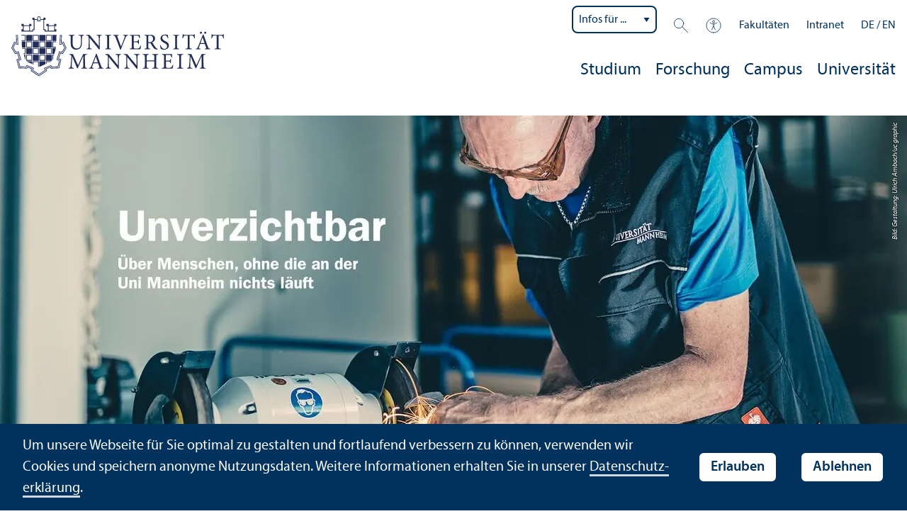

--- FILE ---
content_type: text/html; charset=utf-8
request_url: https://www.uni-mannheim.de/newsroom/forum/ausgabe-2-2019/schwerpunkt/
body_size: 18353
content:
<!DOCTYPE html>
<html class="no-js" lang="de">
<head>

<meta charset="utf-8">




<title>Schwerpunkt | Universität Mannheim</title>
<meta name="generator" content="TYPO3 CMS">
<meta name="twitter:card" content="summary">
<meta name="revisit-after" content="10 days"><link rel="stylesheet" href="/typo3temp/assets/css/910e5c7c99e88a767b79802168e75ba6.1769792322.css" media="all"><link rel="stylesheet" href="/_assets/f038457a108ded7ca0b077b63bfae195/Css/Main.min.1763116823.css" media="all"><link rel="stylesheet" href="/_assets/57a23904394be66b23e1207477f1abce/Icons/sprite.1769792282.css" media="all"><link rel="stylesheet" href="/_assets/57a23904394be66b23e1207477f1abce/Vendor/maplibre-gl/css/maplibre-gl.1753276625.css" media="all"><link rel="stylesheet" href="/_assets/57a23904394be66b23e1207477f1abce/Css/app_new.1769792185.css" media="all"><link rel="stylesheet" href="/_assets/57a23904394be66b23e1207477f1abce/Css/print.1769792205.css" media="print"><meta property="og:image" content="https://www.uni-mannheim.de/media/_processed_/0/2/csm_Header_e714040d9a.jpg"><meta property="og:url" content="https://www.uni-mannheim.de/newsroom/forum/ausgabe-2-2019/schwerpunkt/"><meta property="og:site_name" content=""><meta property="og:title" content="Schwerpunkt"><meta property="og:description" content=""><meta property="og:type" content="website"><meta name="thumbnail" content="https://www.uni-mannheim.de/media/_processed_/0/2/csm_Header_d97cab6051.jpg">      <meta http-equiv="X-UA-Compatible" content="IE=edge">
      <meta name="viewport" content="width=device-width, initial-scale=1.0, minimum-scale=1.0"><link rel="icon" type="image/x-icon" href="/typo3conf/ext/uma_site/Resources/Public/Images/Favicons/favicon.ico"><link rel="icon" type="image/png" sizes="16x16" href="/typo3conf/ext/uma_site/Resources/Public/Images/Favicons/favicon-16x16.png"><link rel="icon" type="image/png" sizes="32x32" href="/typo3conf/ext/uma_site/Resources/Public/Images/Favicons/favicon-32x32.png"><link rel="apple-touch-icon" sizes="180x180" href="/typo3conf/ext/uma_site/Resources/Public/Images/Favicons/apple-touch-icon.png?v=2"><link rel="alternate" type="application/rss+xml" title="Aktuelle News der Universität Mannheim" href="https://www.uni-mannheim.de/newsroom/news/rss.xml"><link rel="alternate" type="application/rss+xml" title="Aktuelle Events der Universität Mannheim" href="https://www.uni-mannheim.de/newsroom/events/rss.xml">
<script>
  var _paq = _paq || [];
  var siteIds = [92,143];
  _paq.push(['requireConsent']);
  _paq.push(['trackPageView']);
  _paq.push(['enableLinkTracking']);
</script>


</head>
<body class="uma-main-site new-layout" id="page-11598">


<div class="app outer-wrap">
	<div class="skip-links">
		<a href="#main-navigation" class="skip-link skip-link-autofocus">
			Zur Hauptnavigation springen
		</a>
		<a href="#page-content" class="skip-link skip-link-autofocus-heading">
			Zum Seiteninhalt springen
		</a>
		<a href="#page-footer" class="skip-link skip-link-autofocus">
			Zum Footer springen
		</a>
	</div>
	
	<div class="inner-wrap">
		<div class="site-container ">
			

<header class="uma-header">

	<div class="main-menu max-width-1440">
		<div class="row align-bottom expanded align-center uma-header-elements">
			
			<div class="column small-8 medium-4">
				<div class="uma-header-left">
					<a href="/" class="logo-link"><img src="/typo3conf/ext/uma_site/Resources/Public/Images/Icons/logo-universitaet-mannheim.svg" width="425" height="119" alt="Logo der Universität Mannheim"></a>
				</div>
			</div>
			<div class="column small-8 medium-12 uma-header-right">
				
				<div class="metanav-wrapper">
					<div class="metanav-container row align-middle show-for-large">
						
							<div class="metanav-item metanav-quicklinks"><label class="hide" for="quicklinks">Infos für ...</label><select id="quicklinks" class="quicklinks"><option value="">Infos für ...</option><option value="https://www.uni-mannheim.de/studium/vor-dem-studium/">Studien&shy;interessierte</option><option value="https://www.uni-mannheim.de/studium/im-studium/erstsemester/">Erstsemester</option><option value="https://www.uni-mannheim.de/studium/im-studium/">Studierende</option><option value="https://www.uni-mannheim.de/universitaet/lehre/">Lehr&shy;ende</option><option value="https://www.uni-mannheim.de/forschung/">Forschende</option><option value="https://www.uni-mannheim.de/studium/beratung-und-service/angebote-fuer-lehrer-innen/">Lehrer*innen</option><option value="https://intranet.uni-mannheim.de">Beschäftigte</option><option value="https://www.uni-mannheim.de/studium/nach-dem-studium/alumni/">Alumni</option><option value="https://www.uni-mannheim.de/newsroom/presse/">Presse</option></select></div><div class="metanav-item metanav-search"><a href="/suche/" class="search-link" data-open="search-modal"><svg class="svg-icon-search-small-dims"><title>Suchen</title><use xlink:href="/typo3conf/ext/uma_site/Resources/Public/Icons/sprite.svg#icon-search-small"></use></svg></a><div class="reveal search-modal" id="search-modal" data-reveal><div class="uma-search">
	
	<div class="tx_solr">
	<div class="tx-solr-search-form tx-solr-search-form-layout-1" id="tx-solr-search-form-pi-results">
	
	<form action="/suche/" method="get" accept-charset="utf-8" class="uma-search-form">
		<input type="text" id="tx-solr-q" class="tx-solr-q js-solr-q" name="q" value="" placeholder="Suchbegriff" aria-label="Suchbegriff">
		<input type="submit" value="Suchergebnisse anzeigen">
	</form>
	</div>
	</div>

</div>
<button class="close-button" data-close aria-label="Schließen" type="button"><span aria-hidden="true">×</span></button></div></div><div class="metanav-item metanav-accessibility"><a href="/digitale-barrierefreiheit/"><svg class="svg-icon-accessibility-dims"><title>Barrierefreiheit</title><use xlink:href="/typo3conf/ext/uma_site/Resources/Public/Icons/sprite.svg#icon-accessibility"></use></svg></a></div><div class="metanav-item metanav-schools"><ul class="dropdown menu align-right" data-dropdown-menu><li class="schools-menu"><div tabindex="0">Fakultäten</div><ul class="menu"><li><a href="https://www.jura.uni-mannheim.de/">Abteilung Rechts&shy;wissenschaft</a></li><li><a href="https://www.vwl.uni-mannheim.de/">Abteilung Volkswirtschafts&shy;lehre</a></li><li><a href="https://www.bwl.uni-mannheim.de/">Betriebs&shy;wirtschafts&shy;lehre</a></li><li><a href="https://www.sowi.uni-mannheim.de/">Sozial&shy;wissenschaften</a></li><li><a href="https://www.phil.uni-mannheim.de/">Philosophische Fakultät</a></li><li><a href="https://www.wim.uni-mannheim.de/">Wirtschafts&shy;informatik und Wirtschafts&shy;mathematik</a></li></ul></li></ul></div><div class="metanav-item"><a href="https://intranet.uni-mannheim.de/">Intranet</a></div>
						
						<div class="language-selector">
							<a href="/newsroom/forum/ausgabe-2-2019/schwerpunkt/" class="active" lang="de" xml:lang="de">DE</a> / <a href="/en/" lang="en" xml:lang="en" target="">EN</a>
					 	</div>
					</div>
				</div>
				
				
					




    
    

    
    

    
    

    
    

    
    

    
    
        
                
            
    

	
<nav id="main-navigation" class="globalnav-container row expanded align-right show-for-large" data-root-page="1"><ul class="level1"><li class="has-subpages" data-doktype="1" data-shortcut="0" data-url=""><a href="/studium/">Studium</a><ul class="level2 vertical menu accordion-menu" data-accordion-menu data-submenu-toggle="true"><li class="has-subpages" data-doktype="1" data-shortcut="0" data-url=""><a href="/studium/vor-dem-studium/"><span>Vor dem Studium</span></a><ul class="level3 vertical menu nested"><li data-doktype="1" data-shortcut="0" data-url=""><a href="/studium/vor-dem-studium/studienangebot/"><span>Studien&shy;angebot</span></a></li><li class="has-subpages" data-doktype="1" data-shortcut="0" data-url=""><a href="/studium/vor-dem-studium/hilfe-bei-der-studienwahl/"><span>Hilfe bei der Studien&shy;wahl</span></a><ul class="level4 vertical menu nested"><li data-doktype="1" data-shortcut="0" data-url=""><a href="/studium/vor-dem-studium/hilfe-bei-der-studienwahl/orientierungsberatung/"><span>Orientierungs&shy;beratung</span></a></li><li data-doktype="1" data-shortcut="0" data-url=""><a href="/studium/vor-dem-studium/hilfe-bei-der-studienwahl/orientierungstests/"><span>Orientierungs&shy;tests</span></a></li><li data-doktype="1" data-shortcut="0" data-url=""><a href="/studium/vor-dem-studium/hilfe-bei-der-studienwahl/intensivkurs/"><span>Intensivkurs</span></a></li><li data-doktype="1" data-shortcut="0" data-url=""><a href="/studium/vor-dem-studium/hilfe-bei-der-studienwahl/gruende-fuer-ein-studium/"><span>Gründe für ein Studium</span></a></li><li data-doktype="1" data-shortcut="0" data-url=""><a href="/studium/vor-dem-studium/hilfe-bei-der-studienwahl/vier-schritte-ins-studium/"><span>Vier Schritte ins Studium</span></a></li><li data-doktype="1" data-shortcut="0" data-url=""><a href="/studium/vor-dem-studium/hilfe-bei-der-studienwahl/die-uni-auf-messen/"><span>Die Uni auf Messen</span></a></li></ul></li><li class="has-subpages" data-doktype="1" data-shortcut="0" data-url=""><a href="/studium/vor-dem-studium/bewerbung/"><span>Bewerbung</span></a><ul class="level4 vertical menu nested"><li data-doktype="4" data-shortcut="94" data-url=""><a href="/studium/termine/bewerbungsfristen/"><span>Bewerbungs&shy;fristen</span></a></li><li data-doktype="1" data-shortcut="0" data-url=""><a href="/studium/vor-dem-studium/bewerbung/bachelorbewerbung/"><span>Bachelor&shy;bewerbung</span></a></li><li data-doktype="1" data-shortcut="0" data-url=""><a href="/studium/vor-dem-studium/bewerbung/masterbewerbung/"><span>Master&shy;bewerbung</span></a></li><li data-doktype="3" data-shortcut="0" data-url="https://portal2.uni-mannheim.de/portal2/pages/cs/sys/portal/hisinoneStartPage.faces?page=Bewerbung"><a href="https://portal2.uni-mannheim.de/portal2/pages/cs/sys/portal/hisinoneStartPage.faces?page=Bewerbung" target="_blank"><span>Bewerbung starten</span></a></li><li data-doktype="1" data-shortcut="0" data-url=""><a href="/studium/vor-dem-studium/bewerbung/zulassung-und-einschreibung/"><span>Zulassung und Einschreibung</span></a></li><li data-doktype="1" data-shortcut="0" data-url=""><a href="/studium/vor-dem-studium/bewerbung/kontakt-zur-zulassungsstelle/"><span>Kontakt zur Zulassungs&shy;stelle</span></a></li></ul></li><li class="has-subpages" data-doktype="1" data-shortcut="0" data-url=""><a href="/studium/vor-dem-studium/uni-erleben/"><span>Uni erleben</span></a><ul class="level4 vertical menu nested"><li data-doktype="1" data-shortcut="0" data-url=""><a href="/studium/vor-dem-studium/uni-erleben/infovortrag-studieninteressierte/" target="www.uni-mannheim.de/studienwahl/vortrag"><span>Infovortrag Studien&shy;interessierte</span></a></li><li data-doktype="1" data-shortcut="0" data-url=""><a href="/studium/vor-dem-studium/uni-erleben/campusfuehrung/"><span>Campusführung</span></a></li><li data-doktype="1" data-shortcut="0" data-url=""><a href="/schnupperstudium/"><span>Schnupperstudium</span></a></li><li class="has-subpages" data-doktype="1" data-shortcut="0" data-url=""><a href="/studium/vor-dem-studium/uni-erleben/studieninformationstage/"><span>Studien&shy;informations&shy;tage</span></a><ul class="level5 vertical menu nested"><li data-doktype="1" data-shortcut="0" data-url=""><a href="/studium/vor-dem-studium/uni-erleben/studieninformationstage/bachelor-infotag/"><span>Bachelor-Infotag</span></a></li><li data-doktype="1" data-shortcut="0" data-url=""><a href="/studium/vor-dem-studium/uni-erleben/studieninformationstage/landesweiter-studieninfotag/"><span>Landes&shy;weiter Studien&shy;infotag</span></a></li></ul></li></ul></li><li data-doktype="4" data-shortcut="4022" data-url=""><a href="/studium/beratung-und-service/angebote-fuer-studieninteressierte/uni-scouts/"><span>Uni-Scouts</span></a></li><li data-doktype="4" data-shortcut="80" data-url=""><a href="/finanzierung-und-stipendien/"><span>Finanzierung</span></a></li><li data-doktype="4" data-shortcut="31619" data-url=""><a href="/campus/mannheim/"><span>Wohnen in Mannheim</span></a></li></ul></li><li class="has-subpages" data-doktype="1" data-shortcut="0" data-url=""><a href="/studium/im-studium/"><span>Im Studium</span></a><ul class="level3 vertical menu nested"><li class="has-subpages" data-doktype="1" data-shortcut="0" data-url=""><a href="/studium/im-studium/erstsemester/"><span>Erstsemester</span></a><ul class="level4 vertical menu nested"><li class="has-subpages" data-doktype="1" data-shortcut="0" data-url=""><a href="/studium/im-studium/erstsemester/studiengangsinfos/"><span>Studien&shy;gangs&shy;infos</span></a><ul class="level5 vertical menu nested"><li data-doktype="1" data-shortcut="0" data-url=""><a href="/beifachwahl/"><span>Beifach</span></a></li></ul></li><li class="has-subpages" data-doktype="1" data-shortcut="0" data-url=""><a href="/studium/im-studium/erstsemester/zustaendigkeiten/"><span>Zuständigkeiten</span></a><ul class="level5 vertical menu nested"><li data-doktype="1" data-shortcut="0" data-url=""><a href="/studium/im-studium/erstsemester/zustaendigkeiten/studiengangsmanagement/"><span>Studien&shy;gangs&shy;management</span></a></li></ul></li><li data-doktype="1" data-shortcut="0" data-url=""><a href="/studium/im-studium/erstsemester/besondere-lebenslagen/"><span>Besondere Lebens&shy;lagen</span></a></li><li data-doktype="1" data-shortcut="0" data-url=""><a href="/studium/im-studium/erstsemester/einfuehrungsveranstaltungen/"><span>Einführungs&shy;veranstaltungen</span></a></li><li data-doktype="1" data-shortcut="0" data-url=""><a href="/studium/im-studium/erstsemester/ecum-ausgabe/"><span>ecUM-Ausgabe</span></a></li></ul></li><li class="has-subpages" data-doktype="1" data-shortcut="0" data-url=""><a href="/studium/im-studium/studienorganisation/"><span>Studien&shy;organisation</span></a><ul class="level4 vertical menu nested"><li data-doktype="1" data-shortcut="0" data-url=""><a href="/studium/im-studium/studienorganisation/immatrikulation/"><span>Immatrikulation</span></a></li><li data-doktype="1" data-shortcut="0" data-url=""><a href="/studium/im-studium/studienorganisation/rueckmeldung/"><span>Rückmeldung</span></a></li><li data-doktype="1" data-shortcut="0" data-url=""><a href="/studium/im-studium/studienorganisation/beurlaubung/"><span>Beurlaubung</span></a></li><li data-doktype="1" data-shortcut="0" data-url=""><a href="/studium/im-studium/studienorganisation/exmatrikulation/"><span>Exmatrikulation</span></a></li><li data-doktype="1" data-shortcut="0" data-url=""><a href="/studium/im-studium/studienorganisation/beitraege-und-gebuehren/"><span>Beiträge und Gebühren</span></a></li><li data-doktype="1" data-shortcut="0" data-url=""><a href="/studium/im-studium/studienorganisation/parallelstudium/"><span>Parallelstudium</span></a></li><li data-doktype="1" data-shortcut="0" data-url=""><a href="/studium/im-studium/studienorganisation/formalitaeten/"><span>Formalitäten</span></a></li></ul></li><li data-doktype="4" data-shortcut="39246" data-url=""><a href="/pruefungen/"><span>Prüfungen</span></a></li><li class="has-subpages" data-doktype="1" data-shortcut="0" data-url=""><a href="/studium/im-studium/studienbueros/"><span>Kontakt zu den Studien&shy;büros</span></a><ul class="level4 vertical menu nested"><li data-doktype="1" data-shortcut="0" data-url=""><a href="/studium/im-studium/studienbueros/express-service/"><span>Express-Service</span></a></li></ul></li><li class="has-subpages" data-doktype="1" data-shortcut="0" data-url=""><a href="/studium/im-studium/lern-und-studientechniken/"><span>Lern- und Studien&shy;techniken</span></a><ul class="level4 vertical menu nested"><li data-doktype="1" data-shortcut="0" data-url=""><a href="/studium/im-studium/lern-und-studientechniken/workshops/"><span>Workshops</span></a></li><li data-doktype="1" data-shortcut="0" data-url=""><a href="/studium/im-studium/lern-und-studientechniken/lerncoaching/"><span>Lerncoaching</span></a></li><li data-doktype="1" data-shortcut="0" data-url=""><a href="/studium/im-studium/lern-und-studientechniken/e-learning-kurs-selbstreguliertes-lernen/"><span>E-Learning Kurs: Selbstreguliertes Lernen</span></a></li><li data-doktype="1" data-shortcut="0" data-url=""><a href="/studium/im-studium/lern-und-studientechniken/data-literacy-e-learning-zertifikat/"><span>Data Literacy: E-Learning & Zertifikat</span></a></li><li data-doktype="1" data-shortcut="0" data-url=""><a href="/studium/im-studium/lern-und-studientechniken/organisation-des-lernalltags/"><span>Organisation des Lernalltags</span></a></li><li data-doktype="1" data-shortcut="0" data-url=""><a href="/studium/im-studium/lern-und-studientechniken/pruefungsformen/"><span>Prüfungs&shy;formen</span></a></li><li data-doktype="1" data-shortcut="0" data-url=""><a href="/studium/im-studium/lern-und-studientechniken/studienabschluss/"><span>Studien&shy;abschluss</span></a></li></ul></li><li data-doktype="1" data-shortcut="0" data-url=""><a href="/studium/im-studium/fragen-rund-ums-studium/"><span>Fragen rund ums Studium</span></a></li><li data-doktype="1" data-shortcut="0" data-url=""><a href="/studium/im-studium/master-ja-oder-nein/"><span>Master – ja oder nein?</span></a></li><li data-doktype="3" data-shortcut="0" data-url="https://portal2.uni-mannheim.de/portal2/pages/cs/sys/portal/hisinoneStartPage.faces?chco=y"><a href="https://portal2.uni-mannheim.de/portal2/pages/cs/sys/portal/hisinoneStartPage.faces?chco=y" target="_blank"><span>Portal2</span></a></li><li data-doktype="3" data-shortcut="0" data-url="http://www.bib.uni-mannheim.de/"><a href="http://www.bib.uni-mannheim.de/" target="_blank"><span>Universitäts&shy;bibliothek</span></a></li><li data-doktype="4" data-shortcut="26438" data-url=""><a href="/it/services/medientechnik/"><span>Multi-media Service</span></a></li></ul></li><li class="has-subpages" data-doktype="1" data-shortcut="0" data-url=""><a href="/studium/nach-dem-studium/"><span>Nach dem Studium</span></a><ul class="level3 vertical menu nested"><li class="has-subpages" data-doktype="1" data-shortcut="0" data-url=""><a href="/studium/nach-dem-studium/berufsperspektiven/"><span>Berufsperspektiven</span></a><ul class="level4 vertical menu nested"><li class="has-subpages" data-doktype="1" data-shortcut="0" data-url=""><a href="/studium/nach-dem-studium/berufsperspektiven/berufsfelder/"><span>Berufsfelder</span></a><ul class="level5 vertical menu nested"><li data-doktype="1" data-shortcut="0" data-url=""><a href="/studium/nach-dem-studium/berufsperspektiven/berufsfelder/betriebswirtschaftslehre/"><span>Betriebs&shy;wirtschafts&shy;lehre</span></a></li><li data-doktype="1" data-shortcut="0" data-url=""><a href="/studium/nach-dem-studium/berufsperspektiven/berufsfelder/geschichte/"><span>Geschichte</span></a></li><li data-doktype="1" data-shortcut="0" data-url=""><a href="/studium/nach-dem-studium/berufsperspektiven/berufsfelder/kultur-und-wirtschaft/"><span>Kultur und Wirtschaft</span></a></li><li data-doktype="1" data-shortcut="0" data-url=""><a href="/studium/nach-dem-studium/berufsperspektiven/berufsfelder/lehramt/"><span>Lehr&shy;amt</span></a></li><li data-doktype="1" data-shortcut="0" data-url=""><a href="/studium/nach-dem-studium/berufsperspektiven/berufsfelder/literaturwissenschaft/"><span>Literatur&shy;wissenschaft</span></a></li><li data-doktype="1" data-shortcut="0" data-url=""><a href="/studium/nach-dem-studium/berufsperspektiven/berufsfelder/medien-und-kommunikationswissenschaft/"><span>Medien- und Kommunikations&shy;wissenschaft</span></a></li><li data-doktype="1" data-shortcut="0" data-url=""><a href="/studium/nach-dem-studium/berufsperspektiven/berufsfelder/politikwissenschaft/"><span>Politik&shy;wissenschaft</span></a></li><li data-doktype="1" data-shortcut="0" data-url=""><a href="/studium/nach-dem-studium/berufsperspektiven/berufsfelder/psychologie/"><span>Psychologie</span></a></li><li data-doktype="1" data-shortcut="0" data-url=""><a href="/studium/nach-dem-studium/berufsperspektiven/berufsfelder/soziologie/"><span>Soziologie</span></a></li><li data-doktype="1" data-shortcut="0" data-url=""><a href="/studium/nach-dem-studium/berufsperspektiven/berufsfelder/sprachwissenschaften/"><span>Sprach&shy;wissenschaften</span></a></li><li data-doktype="1" data-shortcut="0" data-url=""><a href="/studium/nach-dem-studium/berufsperspektiven/berufsfelder/rechtswissenschaft-jura/"><span>Rechts&shy;wissenschaft/Jura</span></a></li><li data-doktype="1" data-shortcut="0" data-url=""><a href="/studium/nach-dem-studium/berufsperspektiven/berufsfelder/volkswirtschaftslehre/"><span>Volkswirtschafts&shy;lehre</span></a></li><li data-doktype="1" data-shortcut="0" data-url=""><a href="/studium/nach-dem-studium/berufsperspektiven/berufsfelder/wirtschaftsinformatik/"><span>Wirtschafts&shy;informatik</span></a></li><li data-doktype="1" data-shortcut="0" data-url=""><a href="/studium/nach-dem-studium/berufsperspektiven/berufsfelder/wirtschaftsmathematik/"><span>Wirtschafts&shy;mathematik</span></a></li><li data-doktype="1" data-shortcut="0" data-url=""><a href="/studium/nach-dem-studium/berufsperspektiven/berufsfelder/wirtschaftspaedagogik/"><span>Wirtschafts&shy;pädagogik</span></a></li></ul></li><li data-doktype="1" data-shortcut="0" data-url=""><a href="/studium/nach-dem-studium/berufsperspektiven/jobchancen/"><span>Job&shy;chancen</span></a></li><li data-doktype="1" data-shortcut="0" data-url=""><a href="/studium/nach-dem-studium/berufsperspektiven/praxisangebote/"><span>Praxisangebote</span></a></li><li data-doktype="1" data-shortcut="0" data-url=""><a href="/studium/nach-dem-studium/berufsperspektiven/karriereberichte/"><span>Karriereberichte</span></a></li><li data-doktype="1" data-shortcut="0" data-url=""><a href="/studium/nach-dem-studium/berufsperspektiven/hilfe-beim-berufseinstieg/"><span>Hilfe beim Berufseinstieg</span></a></li><li data-doktype="1" data-shortcut="0" data-url=""><a href="/studium/nach-dem-studium/berufsperspektiven/karriere-in-wissenschaft-und-forschung/"><span>Karriere in Wissenschaft und Forschung</span></a></li></ul></li><li data-doktype="4" data-shortcut="5810" data-url=""><a href="/startups/"><span>Gründen</span></a></li><li data-doktype="1" data-shortcut="0" data-url=""><a href="/studium/nach-dem-studium/jobboersen/"><span>Jobbörsen</span></a></li><li data-doktype="1" data-shortcut="0" data-url=""><a href="/studium/nach-dem-studium/alumni/"><span>Alumni</span></a></li></ul></li><li class="has-subpages" data-doktype="1" data-shortcut="0" data-url=""><a href="/studium/lebenslanges-lernen/"><span>Lebens&shy;langes Lernen</span></a><ul class="level3 vertical menu nested"><li data-doktype="1" data-shortcut="0" data-url=""><a href="/studium/lebenslanges-lernen/wissenschaftliche-weiterbildung/"><span>Wissenschaft&shy;liche Weiterbildung</span></a></li><li data-doktype="3" data-shortcut="0" data-url="https://www.mannheim-business-school.com/de/"><a href="https://www.mannheim-business-school.com/de/" target="_blank"><span>Mannheim Business School</span></a></li><li data-doktype="1" data-shortcut="0" data-url=""><a href="/studium/lebenslanges-lernen/sprachkurse/"><span>Sprach&shy;kurse</span></a></li><li data-doktype="3" data-shortcut="0" data-url="https://www.studiumgenerale.uni-mannheim.de/"><a href="https://www.studiumgenerale.uni-mannheim.de/" target="_blank"><span>Studium Generale</span></a></li><li data-doktype="1" data-shortcut="0" data-url=""><a href="/studium/lebenslanges-lernen/gasthoerendenstudium/"><span>Gasthörendenstudium</span></a></li><li data-doktype="3" data-shortcut="0" data-url="https://www.studiumgenerale.uni-mannheim.de/index.php/zfsueber/"><a href="https://www.studiumgenerale.uni-mannheim.de/index.php/zfsueber/" target="_blank"><span>Zentrum für Schlüssel&shy;qualifikationen</span></a></li><li data-doktype="3" data-shortcut="0" data-url="https://www.daf.uni-mannheim.de/"><a href="https://www.daf.uni-mannheim.de/" target="_blank"><span>Sprach&shy;kurse DaZ und DaF</span></a></li><li data-doktype="1" data-shortcut="296" data-url=""><a href="/studium/lebenslanges-lernen/kinder-uni/"><span>Kinder-Uni</span></a></li><li class="has-subpages" data-doktype="1" data-shortcut="0" data-url=""><a href="/studium/lebenslanges-lernen/mehr-wissenschaft/"><span>Mehr WISSENschaft</span></a><ul class="level4 vertical menu nested"><li data-doktype="1" data-shortcut="0" data-url=""><a href="/studium/lebenslanges-lernen/mehr-wissenschaft/rundumwissen/"><span>RundumWISSEN</span></a></li><li data-doktype="1" data-shortcut="0" data-url=""><a href="/studium/lebenslanges-lernen/mehr-wissenschaft/wissensdurst/"><span>WISSENsdurst</span></a></li><li data-doktype="1" data-shortcut="0" data-url=""><a href="/studium/lebenslanges-lernen/mehr-wissenschaft/wissensfunken/"><span>WISSENsfunken</span></a></li></ul></li></ul></li><li class="has-subpages" data-doktype="1" data-shortcut="0" data-url=""><a href="/studium/gesund-studieren/"><span>Gesund studieren</span></a><ul class="level3 vertical menu nested"><li data-doktype="1" data-shortcut="0" data-url=""><a href="/studium/gesund-studieren/ankommen-im-studium/"><span>Ankommen</span></a></li><li data-doktype="1" data-shortcut="0" data-url=""><a href="/studium/gesund-studieren/studieren-verstehen/"><span>Studieren verstehen</span></a></li><li data-doktype="1" data-shortcut="0" data-url=""><a href="/studium/gesund-studieren/das-studium-meistern/"><span>Das Studium meistern</span></a></li><li data-doktype="1" data-shortcut="0" data-url=""><a href="/studium/gesund-studieren/beratungsangebote/"><span>Beratungs&shy;angebote</span></a></li><li class="has-subpages" data-doktype="1" data-shortcut="0" data-url=""><a href="/studium/gesund-studieren/mentale-gesundheit-im-studium/"><span>Mental stark</span></a><ul class="level4 vertical menu nested"><li data-doktype="1" data-shortcut="0" data-url=""><a href="/studium/gesund-studieren/mentale-gesundheit-im-studium/selbstfuersorge/"><span>Selbstfürsorge</span></a></li><li data-doktype="1" data-shortcut="0" data-url=""><a href="/studium/gesund-studieren/mentale-gesundheit-im-studium/stress-im-studium/"><span>Stress</span></a></li><li data-doktype="1" data-shortcut="0" data-url=""><a href="/studium/gesund-studieren/mentale-gesundheit-im-studium/achtsamkeit-im-studium/"><span>Achtsamkeit</span></a></li><li data-doktype="1" data-shortcut="25279" data-url=""><a href="/studium/gesund-studieren/mentale-gesundheit-im-studium/pruefungsangst-im-studium/"><span>Prüfungs&shy;angst</span></a></li><li data-doktype="1" data-shortcut="0" data-url=""><a href="/studium/gesund-studieren/mentale-gesundheit-im-studium/suchtpraevention-im-studium/"><span>Suchtprävention</span></a></li></ul></li><li class="has-subpages" data-doktype="1" data-shortcut="0" data-url=""><a href="/studium/gesund-studieren/koerperlich-fit/"><span>Körperlich fit</span></a><ul class="level4 vertical menu nested"><li data-doktype="1" data-shortcut="0" data-url=""><a href="/studium/gesund-studieren/koerperlich-fit/gesunde-ernaehrung/"><span>Gesunde Ernährung</span></a></li><li data-doktype="1" data-shortcut="0" data-url=""><a href="/studium/gesund-studieren/koerperlich-fit/schlaf/"><span>Schlaf</span></a></li><li data-doktype="4" data-shortcut="1753" data-url=""><a href="/sport/"><span>Hochschul&shy;sport</span></a></li></ul></li><li class="has-subpages" data-doktype="1" data-shortcut="0" data-url=""><a href="/studium/gesund-studieren/hilfe-in-krisenzeiten/"><span>Hilfe in Krisenzeiten</span></a><ul class="level4 vertical menu nested"><li data-doktype="4" data-shortcut="1893" data-url=""><a href="/studium/beratung-und-service/angebote-fuer-studierende/spurwechsel-beratung/"><span>Studien&shy;zweifel</span></a></li><li data-doktype="4" data-shortcut="10986" data-url=""><a href="/gleichstellung/infos-fuer-studierende/"><span>Persönliche Krisen</span></a></li><li data-doktype="4" data-shortcut="10911" data-url=""><a href="/gleichstellung/beratung/antidiskriminierung/"><span>Diskriminierung</span></a></li><li data-doktype="4" data-shortcut="16640" data-url=""><a href="/gleichstellung/beratung/informationen-und-hilfe-bei-gewalt/"><span>Gewalt</span></a></li><li data-doktype="4" data-shortcut="10909" data-url=""><a href="/gleichstellung/beratung/sexuelle-belaestigung/"><span>Sexuelle Belästigung und Gewalt</span></a></li><li data-doktype="1" data-shortcut="0" data-url=""><a href="/studium/gesund-studieren/hilfe-in-krisenzeiten/externe-anlaufstellen/"><span>Externe Anlaufstellen</span></a></li><li data-doktype="1" data-shortcut="0" data-url=""><a href="/studium/gesund-studieren/hilfe-in-krisenzeiten/selbsthilfegruppen/"><span>Selbsthilfe&shy;gruppen</span></a></li></ul></li></ul></li><li class="has-subpages" data-doktype="1" data-shortcut="0" data-url=""><a href="/studium/von-mannheim-ins-ausland/"><span>Von Mannheim ins Ausland</span></a><ul class="level3 vertical menu nested"><li data-doktype="1" data-shortcut="0" data-url=""><a href="/studium/von-mannheim-ins-ausland/study-abroad-fair/"><span>Study Abroad Fair</span></a></li><li class="has-subpages" data-doktype="1" data-shortcut="0" data-url=""><a href="/studium/von-mannheim-ins-ausland/austauschstudium/"><span>Austauschstudium</span></a><ul class="level4 vertical menu nested"><li data-doktype="1" data-shortcut="0" data-url=""><a href="/studium/von-mannheim-ins-ausland/austauschstudium/vor-der-bewerbung/"><span>Vor der Bewerbung</span></a></li><li data-doktype="1" data-shortcut="0" data-url=""><a href="/studium/von-mannheim-ins-ausland/austauschstudium/einfuehrungsveranstaltungen-auslandsstudium/"><span>Einführungs&shy;veranstaltungen Auslands&shy;studium</span></a></li><li class="has-subpages" data-doktype="1" data-shortcut="0" data-url=""><a href="/studium/von-mannheim-ins-ausland/austauschstudium/nach-der-zusage/"><span>Nach der Zusage</span></a><ul class="level5 vertical menu nested"><li data-doktype="1" data-shortcut="0" data-url=""><a href="/studium/von-mannheim-ins-ausland/austauschstudium/nach-der-zusage/nachhaltigkeit-im-ausland/"><span>Nachhaltigkeit im Ausland</span></a></li></ul></li><li data-doktype="1" data-shortcut="0" data-url=""><a href="/studium/von-mannheim-ins-ausland/austauschstudium/partneruniversitaeten/"><span>Partner&shy;universitäten</span></a></li><li data-doktype="1" data-shortcut="0" data-url=""><a href="/studium/von-mannheim-ins-ausland/austauschstudium/hidden-treasures/"><span>Hidden Treasures</span></a></li><li data-doktype="1" data-shortcut="0" data-url=""><a href="/studium/von-mannheim-ins-ausland/austauschstudium/bewerbung/"><span>Bewerbung</span></a></li><li data-doktype="1" data-shortcut="0" data-url=""><a href="/studium/von-mannheim-ins-ausland/austauschstudium/sprachnachweise/"><span>Sprach&shy;nachweise</span></a></li><li class="has-subpages" data-doktype="1" data-shortcut="0" data-url=""><a href="/studium/von-mannheim-ins-ausland/austauschstudium/finanzierung/"><span>Finanzierung</span></a><ul class="level5 vertical menu nested"><li data-doktype="1" data-shortcut="0" data-url=""><a href="/studium/von-mannheim-ins-ausland/austauschstudium/finanzierung/stipendien/"><span>Stipendien</span></a></li><li data-doktype="1" data-shortcut="0" data-url=""><a href="/studium/von-mannheim-ins-ausland/austauschstudium/finanzierung/auslands-bafoeg/"><span>Auslands-BAföG</span></a></li><li data-doktype="1" data-shortcut="0" data-url=""><a href="/studium/von-mannheim-ins-ausland/austauschstudium/finanzierung/studienkredite/"><span>Studien&shy;kredite</span></a></li><li data-doktype="1" data-shortcut="0" data-url=""><a href="/studium/von-mannheim-ins-ausland/austauschstudium/finanzierung/laenderspezifische-finanzierung/"><span>Länder&shy;spezifische Finanzierung</span></a></li></ul></li></ul></li><li data-doktype="1" data-shortcut="0" data-url=""><a href="/studium/von-mannheim-ins-ausland/double-und-joint-degree-programme/"><span>Double und Joint Degree Programme</span></a></li><li data-doktype="1" data-shortcut="0" data-url=""><a href="/studium/von-mannheim-ins-ausland/free-mover/"><span>Free Mover</span></a></li><li data-doktype="1" data-shortcut="0" data-url=""><a href="/studium/von-mannheim-ins-ausland/summer-und-spring-schools/"><span>Summer und Spring Schools</span></a></li><li class="has-subpages" data-doktype="1" data-shortcut="0" data-url=""><a href="/studium/von-mannheim-ins-ausland/auslandspraktikum/"><span>Auslands&shy;praktikum</span></a><ul class="level4 vertical menu nested"><li data-doktype="1" data-shortcut="0" data-url=""><a href="/studium/von-mannheim-ins-ausland/auslandspraktikum/praktikumssuche/"><span>Praktikumssuche</span></a></li><li data-doktype="1" data-shortcut="0" data-url=""><a href="/studium/von-mannheim-ins-ausland/auslandspraktikum/finanzielle-unterstuetzung/"><span>Finanz&shy;ielle Unter&shy;stützung</span></a></li><li data-doktype="1" data-shortcut="0" data-url=""><a href="/studium/von-mannheim-ins-ausland/auslandspraktikum/praktikum-an-schulen/"><span>Praktikum an Schulen</span></a></li><li data-doktype="1" data-shortcut="0" data-url=""><a href="/studium/von-mannheim-ins-ausland/auslandspraktikum/versicherungen-und-vertraege/"><span>Versicherungen und Verträge</span></a></li></ul></li><li data-doktype="1" data-shortcut="0" data-url=""><a href="/studium/von-mannheim-ins-ausland/besonderheiten-fuer-internationale-mannheimer-studierende/"><span>Besonderheiten für internationale Mannheimer Studierende</span></a></li><li data-doktype="1" data-shortcut="0" data-url=""><a href="/studium/von-mannheim-ins-ausland/studierende-mit-kind/"><span>Studierende mit Kind</span></a></li><li data-doktype="1" data-shortcut="0" data-url=""><a href="/studium/von-mannheim-ins-ausland/studierende-mit-behinderung/"><span>Studierende mit Behinderung</span></a></li><li data-doktype="1" data-shortcut="0" data-url=""><a href="/studium/von-mannheim-ins-ausland/landesprogramme/"><span>Landes&shy;programme</span></a></li><li class="has-subpages" data-doktype="1" data-shortcut="0" data-url=""><a href="/studium/von-mannheim-ins-ausland/landesprogramm-north-carolina/"><span>Landes&shy;programm North Carolina</span></a><ul class="level4 vertical menu nested"><li data-doktype="1" data-shortcut="0" data-url=""><a href="/studium/von-mannheim-ins-ausland/landesprogramm-north-carolina/austausch-nach-baden-wuerttemberg/"><span>Austausch nach Baden-Württemberg</span></a></li><li data-doktype="1" data-shortcut="0" data-url=""><a href="/studium/von-mannheim-ins-ausland/landesprogramm-north-carolina/austausch-nach-north-carolina/"><span>Austausch nach North Carolina</span></a></li><li data-doktype="1" data-shortcut="0" data-url=""><a href="/studium/von-mannheim-ins-ausland/landesprogramm-north-carolina/bw-nc-faculty-mobility-program/"><span>BW/<wbr />NC Faculty Mobility Program</span></a></li></ul></li><li class="has-subpages" data-doktype="1" data-shortcut="0" data-url=""><a href="/studium/von-mannheim-ins-ausland/auslandsstudium-mit-engageeu/"><span>Auslands&shy;studium mit ENGAGE.EU</span></a><ul class="level4 vertical menu nested"><li data-doktype="1" data-shortcut="0" data-url=""><a href="/studium/von-mannheim-ins-ausland/auslandsstudium-mit-engageeu/oei/"><span>OEI</span></a></li><li data-doktype="1" data-shortcut="0" data-url=""><a href="/studium/von-mannheim-ins-ausland/auslandsstudium-mit-engageeu/gsm/"><span>GSM</span></a></li></ul></li><li data-doktype="1" data-shortcut="0" data-url=""><a href="/studium/von-mannheim-ins-ausland/auslandssemester-vlogs/"><span>Auslands&shy;semester Vlogs</span></a></li></ul></li><li class="has-subpages" data-doktype="1" data-shortcut="0" data-url=""><a href="/studium/vom-ausland-nach-mannheim/"><span>Vom Ausland nach Mannheim</span></a><ul class="level3 vertical menu nested"><li class="has-subpages" data-doktype="1" data-shortcut="0" data-url=""><a href="/studium/vom-ausland-nach-mannheim/austauschstudierende/"><span>Austausch&shy;studierende</span></a><ul class="level4 vertical menu nested"><li data-doktype="1" data-shortcut="0" data-url=""><a href="/studium/vom-ausland-nach-mannheim/austauschstudierende/bewerbung/"><span>Bewerbung</span></a></li><li class="has-subpages" data-doktype="1" data-shortcut="0" data-url=""><a href="/studium/vom-ausland-nach-mannheim/austauschstudierende/einreise-und-versicherung/"><span>Einreise und Versicherung</span></a><ul class="level5 vertical menu nested"><li data-doktype="1" data-shortcut="0" data-url=""><a href="/studium/vom-ausland-nach-mannheim/austauschstudierende/einreise-und-versicherung/ansprechperson-zur-beantragung-des-visums/"><span>Ansprechperson zur Beantragung des Visums</span></a></li></ul></li><li class="has-subpages" data-doktype="1" data-shortcut="0" data-url=""><a href="/studium/vom-ausland-nach-mannheim/austauschstudierende/welcome-week/"><span>Welcome Week</span></a><ul class="level5 vertical menu nested"><li data-doktype="1" data-shortcut="0" data-url=""><a href="/studium/vom-ausland-nach-mannheim/austauschstudierende/welcome-week/veranstaltungen/"><span>Veranstaltungen</span></a></li></ul></li><li data-doktype="1" data-shortcut="0" data-url=""><a href="/studium/vom-ausland-nach-mannheim/austauschstudierende/der-weg-zu-uns/"><span>Der Weg zu uns</span></a></li><li data-doktype="1" data-shortcut="0" data-url=""><a href="/studium/vom-ausland-nach-mannheim/austauschstudierende/immatrikulation/"><span>Immatrikulation</span></a></li><li data-doktype="1" data-shortcut="0" data-url=""><a href="/studium/vom-ausland-nach-mannheim/austauschstudierende/wohnen/"><span>Wohnen</span></a></li><li class="has-subpages" data-doktype="1" data-shortcut="0" data-url=""><a href="/studium/vom-ausland-nach-mannheim/austauschstudierende/kurse/"><span>Kurse</span></a><ul class="level5 vertical menu nested"><li data-doktype="1" data-shortcut="0" data-url=""><a href="/studium/vom-ausland-nach-mannheim/austauschstudierende/kurse/sommer-und-winterakademie/"><span>Sommer- und Winterakademie</span></a></li><li data-doktype="1" data-shortcut="0" data-url=""><a href="/studium/vom-ausland-nach-mannheim/austauschstudierende/kurse/deutsch-und-kulturkurse/"><span>Deutsch- und Kulturkurse</span></a></li><li data-doktype="1" data-shortcut="0" data-url=""><a href="/studium/vom-ausland-nach-mannheim/austauschstudierende/kurse/vorlesungsverzeichnis/"><span>Frühjahrs-/Sommersemester 2026</span></a></li><li data-doktype="1" data-shortcut="0" data-url=""><a href="/studium/vom-ausland-nach-mannheim/austauschstudierende/kurse/vorlesungsverzeichnis-hs-2025/"><span>Herbst-/Wintersemester 2025/<wbr />2026</span></a></li></ul></li><li data-doktype="1" data-shortcut="0" data-url=""><a href="/studium/vom-ausland-nach-mannheim/austauschstudierende/vor-der-abreise/"><span>Vor der Abreise</span></a></li></ul></li><li class="has-subpages" data-doktype="1" data-shortcut="0" data-url=""><a href="/studium/vom-ausland-nach-mannheim/internationale-vollzeitstudierende/"><span>Internationale Vollzeit&shy;studierende</span></a><ul class="level4 vertical menu nested"><li class="has-subpages" data-doktype="1" data-shortcut="0" data-url=""><a href="/studium/vom-ausland-nach-mannheim/internationale-vollzeitstudierende/vor-der-anreise/"><span>Vor der Anreise</span></a><ul class="level5 vertical menu nested"><li data-doktype="1" data-shortcut="0" data-url=""><a href="/studium/vom-ausland-nach-mannheim/internationale-vollzeitstudierende/vor-der-anreise/studienfinanzierung/"><span>Studien&shy;finanzierung</span></a></li><li data-doktype="1" data-shortcut="0" data-url=""><a href="/studium/vom-ausland-nach-mannheim/internationale-vollzeitstudierende/vor-der-anreise/wohnen-in-mannheim/"><span>Wohnen in Mannheim</span></a></li><li data-doktype="1" data-shortcut="0" data-url=""><a href="/studium/vom-ausland-nach-mannheim/internationale-vollzeitstudierende/vor-der-anreise/study-peers/"><span>Study Peers</span></a></li><li data-doktype="1" data-shortcut="0" data-url=""><a href="/studium/vom-ausland-nach-mannheim/internationale-vollzeitstudierende/vor-der-anreise/sprachkurse/"><span>Sprach&shy;kurse</span></a></li><li data-doktype="1" data-shortcut="0" data-url=""><a href="/studium/vom-ausland-nach-mannheim/internationale-vollzeitstudierende/vor-der-anreise/studiengebuehren-fuer-internationale-studierende/"><span>Studien&shy;gebühren für Internationale Studierende</span></a></li></ul></li><li data-doktype="1" data-shortcut="0" data-url=""><a href="/studium/vom-ausland-nach-mannheim/internationale-vollzeitstudierende/bei-der-ankunft/"><span>Bei der Ankunft</span></a></li><li class="has-subpages" data-doktype="1" data-shortcut="0" data-url=""><a href="/studium/vom-ausland-nach-mannheim/internationale-vollzeitstudierende/waehrend-des-studiums/"><span>Während des Studiums</span></a><ul class="level5 vertical menu nested"><li data-doktype="1" data-shortcut="0" data-url=""><a href="/studium/vom-ausland-nach-mannheim/internationale-vollzeitstudierende/waehrend-des-studiums/daad-preistragende/"><span>DAAD-Preistragende</span></a></li></ul></li><li class="has-subpages" data-doktype="1" data-shortcut="0" data-url=""><a href="/studium/vom-ausland-nach-mannheim/internationale-vollzeitstudierende/berufseinstieg/"><span>Berufseinstieg</span></a><ul class="level5 vertical menu nested"><li data-doktype="1" data-shortcut="0" data-url=""><a href="/studium/vom-ausland-nach-mannheim/internationale-vollzeitstudierende/berufseinstieg/step-by-step/"><span>Made in Mannheim</span></a></li><li data-doktype="1" data-shortcut="0" data-url=""><a href="/studium/vom-ausland-nach-mannheim/internationale-vollzeitstudierende/berufseinstieg/informationen-fuer-unternehmen/"><span>Informationen für Unter&shy;nehmen</span></a></li><li data-doktype="1" data-shortcut="0" data-url=""><a href="/studium/vom-ausland-nach-mannheim/internationale-vollzeitstudierende/berufseinstieg/internationale-alumni/"><span>Internationale Alumni</span></a></li></ul></li></ul></li><li data-doktype="1" data-shortcut="0" data-url=""><a href="/studium/vom-ausland-nach-mannheim/double-und-joint-degree-programme/"><span>Double und Joint Degree Programme</span></a></li><li data-doktype="1" data-shortcut="0" data-url=""><a href="/studium/vom-ausland-nach-mannheim/engageeu-studienangebote/"><span>ENGAGE.EU Studien&shy;angebote</span></a></li><li data-doktype="1" data-shortcut="0" data-url=""><a href="/studium/vom-ausland-nach-mannheim/incoming-portraets/"><span>Incoming Porträts</span></a></li></ul></li><li class="has-subpages" data-doktype="1" data-shortcut="0" data-url=""><a href="/studium/termine/"><span>Termine</span></a><ul class="level3 vertical menu nested"><li data-doktype="1" data-shortcut="0" data-url=""><a href="/studium/termine/bewerbungsfristen/"><span>Bewerbungs&shy;fristen</span></a></li><li data-doktype="1" data-shortcut="0" data-url=""><a href="/studium/termine/semesterzeiten/"><span>Semesterzeiten</span></a></li><li data-doktype="1" data-shortcut="13603" data-url=""><a href="/studium/termine/pruefungen/"><span>Prüfungen</span></a></li><li class="has-subpages" data-doktype="1" data-shortcut="0" data-url=""><a href="/studium/termine/termine-fuer-studieninteressierte/"><span>Termine für Studien&shy;interessierte</span></a><ul class="level4 vertical menu nested"><li data-doktype="1" data-shortcut="0" data-url=""><a href="/studium/termine/termine-fuer-studieninteressierte/anmeldung-veranstaltungen-fuer-studieninteressierte/"><span>Anmeldung Veranstaltungen für Studien&shy;interessierte</span></a></li></ul></li><li data-doktype="3" data-shortcut="7478" data-url="https://www.uni-mannheim.de/infos-fuer/erstsemester/einfuehrungsveranstaltungen/"><a href="https://www.uni-mannheim.de/infos-fuer/erstsemester/einfuehrungsveranstaltungen/" target="_blank"><span>Termine für Erstsemester</span></a></li><li data-doktype="1" data-shortcut="0" data-url=""><a href="/studium/termine/termine-fuer-internationale-studierende/"><span>Termine für internationale Studierende</span></a></li></ul></li><li class="has-subpages" data-doktype="1" data-shortcut="0" data-url=""><a href="/studium/beratung-und-service/"><span>Beratung und Service</span></a><ul class="level3 vertical menu nested"><li class="has-subpages" data-doktype="1" data-shortcut="0" data-url=""><a href="/studium/beratung-und-service/beratung-fuer-studierende-mit-familienaufgaben/"><span>Beratung für Studierende mit Familienaufgaben</span></a><ul class="level4 vertical menu nested"><li data-doktype="1" data-shortcut="0" data-url=""><a href="/studium/beratung-und-service/beratung-fuer-studierende-mit-familienaufgaben/studieren-mit-pflegeverantwortung/"><span>Studieren mit Pflegeverantwortung</span></a></li><li data-doktype="1" data-shortcut="0" data-url=""><a href="/studium/beratung-und-service/beratung-fuer-studierende-mit-familienaufgaben/studieren-in-der-schwangerschaft-und-mit-kindern/"><span>Studieren in der Schwangerschaft und mit Kindern</span></a></li></ul></li><li class="has-subpages" data-doktype="1" data-shortcut="0" data-url=""><a href="/studium/beratung-und-service/angebote-fuer-studieninteressierte/"><span>Angebote für Studien&shy;interessierte</span></a><ul class="level4 vertical menu nested"><li data-doktype="4" data-shortcut="209" data-url=""><a href="/studium/vor-dem-studium/hilfe-bei-der-studienwahl/"><span>Hilfe bei der Studien&shy;wahl</span></a></li><li data-doktype="1" data-shortcut="0" data-url=""><a href="/studium/beratung-und-service/angebote-fuer-studieninteressierte/uni-scouts/"><span>Uni-Scouts</span></a></li><li data-doktype="4" data-shortcut="1264" data-url=""><a href="/studium/vor-dem-studium/bewerbung/kontakt-zur-zulassungsstelle/"><span>Zulassung und Einschreibung</span></a></li><li data-doktype="1" data-shortcut="80" data-url=""><a href="/finanzierung-und-stipendien/"><span>Finanzierung und Stipendien</span></a></li></ul></li><li class="has-subpages" data-doktype="1" data-shortcut="0" data-url=""><a href="/studium/beratung-und-service/angebote-fuer-studierende/"><span>Angebote für Studierende</span></a><ul class="level4 vertical menu nested"><li data-doktype="1" data-shortcut="0" data-url=""><a href="/studium/beratung-und-service/angebote-fuer-studierende/spurwechsel-beratung/"><span>Spurwechsel-Beratung</span></a></li><li data-doktype="4" data-shortcut="41915" data-url=""><a href="/studium/im-studium/lern-und-studientechniken/lerncoaching/"><span>Lerncoaching</span></a></li><li data-doktype="4" data-shortcut="25245" data-url=""><a href="/studium/im-studium/lern-und-studientechniken/"><span>Lern- und Studien&shy;techniken</span></a></li><li data-doktype="4" data-shortcut="83" data-url=""><a href="/studium/von-mannheim-ins-ausland/"><span>Von Mannheim ins Ausland</span></a></li><li data-doktype="4" data-shortcut="84" data-url=""><a href="/studium/vom-ausland-nach-mannheim/"><span>Vom Ausland nach Mannheim</span></a></li><li data-doktype="4" data-shortcut="10199" data-url=""><a href="/gleichstellung/beratung/"><span>Psychosoziale Beratung</span></a></li><li data-doktype="4" data-shortcut="15105" data-url=""><a href="/studium/nach-dem-studium/berufsperspektiven/hilfe-beim-berufseinstieg/"><span>Hilfe beim Berufseinstieg</span></a></li></ul></li><li class="has-subpages" data-doktype="1" data-shortcut="0" data-url=""><a href="/studium/beratung-und-service/angebote-fuer-studierende-in-besonderen-lebenslagen/"><span>Angebote für Studierende in besonderen Lebens&shy;lagen</span></a><ul class="level4 vertical menu nested"><li data-doktype="1" data-shortcut="0" data-url=""><a href="/studium/beratung-und-service/angebote-fuer-studierende-in-besonderen-lebenslagen/studium-mit-behinderung-oder-chronischer-erkrankung/"><span>Studium mit Behinderung oder chronischer Erkrankung</span></a></li><li data-doktype="4" data-shortcut="10986" data-url=""><a href="/gleichstellung/infos-fuer-studierende/"><span>Familienaufgaben</span></a></li></ul></li><li class="has-subpages" data-doktype="1" data-shortcut="0" data-url=""><a href="/studium/beratung-und-service/angebote-fuer-lehrer-innen/"><span>Angebote für Lehrer*innen</span></a><ul class="level4 vertical menu nested"><li data-doktype="1" data-shortcut="0" data-url=""><a href="/studium/beratung-und-service/angebote-fuer-lehrer-innen/mit-der-schule-zur-uni/"><span>Mit der Schule zur Uni</span></a></li><li data-doktype="1" data-shortcut="0" data-url=""><a href="/studium/beratung-und-service/angebote-fuer-lehrer-innen/newsletter-fuer-lehrer-innen/"><span>Newsletter für Lehrer*innen</span></a></li><li data-doktype="1" data-shortcut="0" data-url=""><a href="/studium/beratung-und-service/angebote-fuer-lehrer-innen/studienwahl-im-schulunterricht/"><span>Studien&shy;wahl im Schul&shy;unter&shy;richt</span></a></li></ul></li></ul></li></ul></li><li class="has-subpages" data-doktype="1" data-shortcut="42" data-url=""><a href="/forschung/">Forschung</a><ul class="level2 vertical menu accordion-menu" data-accordion-menu data-submenu-toggle="true"><li class="has-subpages" data-doktype="1" data-shortcut="0" data-url=""><a href="/forschung/forschungsprofil/"><span>Forschungs&shy;profil</span></a><ul class="level3 vertical menu nested"><li data-doktype="1" data-shortcut="0" data-url=""><a href="/forschung/forschungsprofil/forschungseinrichtungen/"><span>Forschungs&shy;einrichtungen</span></a></li><li data-doktype="1" data-shortcut="0" data-url=""><a href="/forschung/forschungsprofil/erc-grants-fuer-die-universitaet-mannheim/"><span>ERC Grants für die Universität Mannheim</span></a></li><li data-doktype="1" data-shortcut="0" data-url=""><a href="/forschung/forschungsprofil/gute-wissenschaftliche-praxis/"><span>Gute wissenschaft&shy;liche Praxis</span></a></li><li data-doktype="1" data-shortcut="0" data-url=""><a href="/forschung/forschungsprofil/forschungsdaten-policy-der-universitaet-mannheim/"><span>Forschungs&shy;daten-Policy der Universität Mannheim</span></a></li></ul></li><li class="has-subpages" data-doktype="1" data-shortcut="0" data-url=""><a href="/forschung/forschungsschwerpunkte/"><span>Forschungs&shy;schwerpunkte</span></a><ul class="level3 vertical menu nested"><li data-doktype="1" data-shortcut="0" data-url=""><a href="/forschung/forschungsschwerpunkte/accounting-for-transparency/"><span>Accounting for Trans&shy;parency</span></a></li><li data-doktype="1" data-shortcut="0" data-url=""><a href="/forschung/forschungsschwerpunkte/digitalisierung-und-kuenstliche-intelligenz/"><span>Digitalisierung und Künstliche Intelligenz</span></a></li><li data-doktype="1" data-shortcut="0" data-url=""><a href="/forschung/forschungsschwerpunkte/empirische-sozialforschung/"><span>Empirische Sozialforschung</span></a></li><li data-doktype="1" data-shortcut="0" data-url=""><a href="/forschung/forschungsschwerpunkte/statistische-modellierung/"><span>Statistische Modellierung</span></a></li><li data-doktype="1" data-shortcut="0" data-url=""><a href="/forschung/forschungsschwerpunkte/oekonomische-perspektiven-auf-gesellschaftliche-herausforderungen/"><span>Ökonomische Perspektiven auf gesellschaft&shy;liche Herausforderungen</span></a></li><li data-doktype="1" data-shortcut="0" data-url=""><a href="/forschung/forschungsschwerpunkte/wirtschaftsforschung/"><span>Wirtschafts&shy;forschung</span></a></li></ul></li><li class="has-subpages" data-doktype="1" data-shortcut="0" data-url=""><a href="/forschung/forschungsfoerderung/"><span>Forschungs&shy;förderung</span></a><ul class="level3 vertical menu nested"><li data-doktype="1" data-shortcut="0" data-url=""><a href="/forschung/forschungsfoerderung/ausschreibungen/"><span>Ausschreibungen</span></a></li></ul></li><li data-doktype="1" data-shortcut="0" data-url=""><a href="/forschung/in-den-medien/"><span>In den Medien</span></a></li><li class="has-subpages" data-doktype="1" data-shortcut="228" data-url=""><a href="/forschung/service-fuer-forschende/"><span>Service für Forschende</span></a><ul class="level3 vertical menu nested"><li class="has-subpages" data-doktype="1" data-shortcut="0" data-url=""><a href="/forschung/service-fuer-forschende/wissenschaftliche-karrierewege-foerdern/"><span>Wissenschaft&shy;liche Karrierewege fördern</span></a><ul class="level4 vertical menu nested"><li data-doktype="1" data-shortcut="0" data-url=""><a href="/forschung/service-fuer-forschende/wissenschaftliche-karrierewege-foerdern/gute-betreuung/"><span>Gute Betreuung</span></a></li><li data-doktype="1" data-shortcut="0" data-url=""><a href="/forschung/service-fuer-forschende/wissenschaftliche-karrierewege-foerdern/berufungstraining/"><span>Berufungs&shy;training</span></a></li><li data-doktype="1" data-shortcut="0" data-url=""><a href="/forschung/service-fuer-forschende/wissenschaftliche-karrierewege-foerdern/internationale-lehre-und-weiterbildung/"><span>Internationale Lehre und Weiterbildung</span></a></li></ul></li><li class="has-subpages" data-doktype="1" data-shortcut="0" data-url=""><a href="/forschung/service-fuer-forschende/unterstuetzung/"><span>Unter&shy;stützung</span></a><ul class="level4 vertical menu nested"><li data-doktype="1" data-shortcut="0" data-url=""><a href="/forschung/service-fuer-forschende/unterstuetzung/primo-und-datenbanken/"><span>PRIMO und Datenbanken</span></a></li><li data-doktype="1" data-shortcut="0" data-url=""><a href="/forschung/service-fuer-forschende/unterstuetzung/medien-ausleihen/"><span>Medien ausleihen</span></a></li><li data-doktype="1" data-shortcut="0" data-url=""><a href="/forschung/service-fuer-forschende/unterstuetzung/anschaffungsvorschlaege-und-bestellservice/"><span>Anschaffungs&shy;vorschläge und Bestellservice</span></a></li><li data-doktype="1" data-shortcut="0" data-url=""><a href="/forschung/service-fuer-forschende/unterstuetzung/scanservice-fuer-print-literatur/"><span>Scanservice für Print-Literatur</span></a></li><li data-doktype="1" data-shortcut="0" data-url=""><a href="/forschung/service-fuer-forschende/unterstuetzung/high-performance-computing-hpc/"><span>High Performance Computing (HPC)</span></a></li><li data-doktype="1" data-shortcut="0" data-url=""><a href="/forschung/service-fuer-forschende/unterstuetzung/virtuelle-maschinen-in-der-bwcloud/"><span>Virtuelle Maschinen in der bwCloud</span></a></li><li data-doktype="1" data-shortcut="0" data-url=""><a href="/forschung/service-fuer-forschende/unterstuetzung/ueberall-speicherdienst-bwsyncshare/"><span>Über&shy;all-Speicherdienst: bwSync&Share</span></a></li></ul></li><li data-doktype="4" data-shortcut="14611" data-url=""><a href="https://www.bib.uni-mannheim.de/lehren-und-forschen/publizieren-und-open-access/"><span>Publizieren</span></a></li><li data-doktype="1" data-shortcut="0" data-url=""><a href="/forschung/service-fuer-forschende/forschungskommunikation/"><span>Forschungs&shy;kommunikation</span></a></li><li data-doktype="4" data-shortcut="5810" data-url=""><a href="/startups/"><span>Gründen</span></a></li><li class="has-subpages" data-doktype="1" data-shortcut="0" data-url=""><a href="/forschung/service-fuer-forschende/personalmanagement-und-karriere/"><span>Personal&shy;management und Karriere</span></a><ul class="level4 vertical menu nested"><li data-doktype="1" data-shortcut="0" data-url=""><a href="/forschung/service-fuer-forschende/personalmanagement-und-karriere/familienfreundliche-personalfuehrung/"><span>Familien&shy;freundliche Personalführung</span></a></li><li data-doktype="1" data-shortcut="0" data-url=""><a href="/forschung/service-fuer-forschende/personalmanagement-und-karriere/berufungsverfahren/"><span>Berufungs&shy;verfahren</span></a></li><li data-doktype="4" data-shortcut="286" data-url=""><a href="/forschung/service-fuer-forschende/wissenschaftliche-karrierewege-foerdern/berufungstraining/"><span>Berufungs&shy;trainings: Simulierte Berufungs&shy;vorträge</span></a></li><li data-doktype="4" data-shortcut="38648" data-url=""><a href="/universitaet/lehre/lehre-gestalten/"><span>Fortbildungen in der Lehre</span></a></li><li data-doktype="1" data-shortcut="0" data-url=""><a href="/forschung/service-fuer-forschende/personalmanagement-und-karriere/fortbildung-im-ausland/"><span>Fortbildung im Ausland</span></a></li><li data-doktype="4" data-shortcut="35597" data-url=""><a href="/forschung/postdoc-phase/"><span>Für Postdocs</span></a></li></ul></li><li class="has-subpages" data-doktype="1" data-shortcut="0" data-url=""><a href="/forschung/service-fuer-forschende/leben-und-arbeiten/"><span>Leben und arbeiten</span></a><ul class="level4 vertical menu nested"><li data-doktype="4" data-shortcut="10905" data-url=""><a href="/gleichstellung/familie/dual-career/"><span>Dual Career</span></a></li><li data-doktype="1" data-shortcut="0" data-url=""><a href="/forschung/service-fuer-forschende/leben-und-arbeiten/work-life-balance/"><span>Work-Life-Balance</span></a></li><li data-doktype="1" data-shortcut="0" data-url=""><a href="/forschung/service-fuer-forschende/leben-und-arbeiten/mutterschutz-und-elternzeit/"><span>Mutterschutz und Elternzeit</span></a></li><li data-doktype="1" data-shortcut="0" data-url=""><a href="/forschung/service-fuer-forschende/leben-und-arbeiten/familienbedingte-auszeiten/"><span>Familienbedingte Auszeiten</span></a></li><li data-doktype="1" data-shortcut="0" data-url=""><a href="/forschung/service-fuer-forschende/leben-und-arbeiten/betreuungsplaetze/"><span>Betreuungs&shy;plätze</span></a></li><li data-doktype="1" data-shortcut="0" data-url=""><a href="/forschung/service-fuer-forschende/leben-und-arbeiten/ferienbetreuung/"><span>Ferienbetreuung</span></a></li><li data-doktype="1" data-shortcut="0" data-url=""><a href="/forschung/service-fuer-forschende/leben-und-arbeiten/eltern-kind-zimmer/"><span>Eltern-Kind-Zimmer</span></a></li><li data-doktype="1" data-shortcut="0" data-url=""><a href="/forschung/service-fuer-forschende/leben-und-arbeiten/arbeiten-mit-pflegeaufgaben/"><span>Arbeiten mit Pflegeaufgaben</span></a></li><li data-doktype="4" data-shortcut="28688" data-url=""><a href="/schwerbehindertenvertretung/"><span>Arbeiten mit Behinderung</span></a></li><li data-doktype="4" data-shortcut="1753" data-url=""><a href="/sport/"><span>Hochschul&shy;sport</span></a></li></ul></li></ul></li><li data-doktype="4" data-shortcut="38645" data-url=""><a href="/universitaet/lehre/"><span>Service für Lehr&shy;ende</span></a></li><li class="has-subpages" data-doktype="1" data-shortcut="0" data-url=""><a href="/forschung/promotion/"><span>Promotion</span></a><ul class="level3 vertical menu nested"><li class="has-subpages" data-doktype="1" data-shortcut="0" data-url=""><a href="/forschung/promotion/promovieren-in-mannheim/"><span>Promovieren in Mannheim</span></a><ul class="level4 vertical menu nested"><li data-doktype="1" data-shortcut="0" data-url=""><a href="/forschung/promotion/promovieren-in-mannheim/individualpromotion/"><span>Individualpromotion</span></a></li><li data-doktype="1" data-shortcut="0" data-url=""><a href="/forschung/promotion/promovieren-in-mannheim/promotionsprogramme/"><span>Promotions&shy;programme</span></a></li><li data-doktype="1" data-shortcut="0" data-url=""><a href="/forschung/promotion/promovieren-in-mannheim/promotionsordnungen/"><span>Promotions&shy;ordnungen</span></a></li><li data-doktype="4" data-shortcut="4" data-url=""><a href="/campus/"><span>Campusleben</span></a></li></ul></li><li data-doktype="1" data-shortcut="0" data-url=""><a href="/forschung/promotion/annahme-und-immatrikulation/"><span>Annahme und Immatrikulation</span></a></li><li class="has-subpages" data-doktype="1" data-shortcut="0" data-url=""><a href="/forschung/promotion/finanzierung/"><span>Finanzierung</span></a><ul class="level4 vertical menu nested"><li data-doktype="1" data-shortcut="0" data-url=""><a href="/forschung/promotion/finanzierung/versicherungen-fuer-promovierende/"><span>Versicherungen für Promovierende</span></a></li></ul></li><li class="has-subpages" data-doktype="1" data-shortcut="0" data-url=""><a href="/forschung/promotion/internationalisierung/"><span>Internationalisierung</span></a><ul class="level4 vertical menu nested"><li class="has-subpages" data-doktype="1" data-shortcut="0" data-url=""><a href="/forschung/promotion/internationalisierung/von-mannheim-ins-ausland/"><span>Von Mannheim ins Ausland</span></a><ul class="level5 vertical menu nested"><li data-doktype="1" data-shortcut="0" data-url=""><a href="/forschung/promotion/internationalisierung/von-mannheim-ins-ausland/auslandsaufenthalte/"><span>Auslands&shy;aufenthalte</span></a></li></ul></li></ul></li><li class="has-subpages" data-doktype="1" data-shortcut="0" data-url=""><a href="/forschung/promotion/qualifizierung/"><span>Qualifizierung</span></a><ul class="level4 vertical menu nested"><li data-doktype="1" data-shortcut="0" data-url=""><a href="/forschung/promotion/qualifizierung/veranstaltungen-fuer-promovierende/"><span>Veranstaltungen für Promovierende</span></a></li></ul></li><li data-doktype="1" data-shortcut="0" data-url=""><a href="/forschung/promotion/promovierendenkonvente/"><span>Promovierendenkonvente</span></a></li><li class="has-subpages" data-doktype="1" data-shortcut="14043" data-url=""><a href="/forschung/promotion/beratung-und-service/"><span>Beratung und Service</span></a><ul class="level4 vertical menu nested"><li data-doktype="1" data-shortcut="0" data-url=""><a href="/forschung/promotion/beratung-und-service/persoenliche-beratungsangebote/"><span>Persönliche Beratungs&shy;angebote</span></a></li><li data-doktype="1" data-shortcut="0" data-url=""><a href="/forschung/promotion/beratung-und-service/beratung-im-konfliktfall/"><span>Beratung im Konfliktfall</span></a></li><li data-doktype="1" data-shortcut="0" data-url=""><a href="/forschung/promotion/beratung-und-service/promovieren-in-besonderen-lebenslagen/"><span>Promovieren in besonderen Lebens&shy;lagen</span></a></li><li data-doktype="1" data-shortcut="0" data-url=""><a href="/forschung/promotion/beratung-und-service/foerderung-von-frauen-in-der-wissenschaft/"><span>Förderung von Frauen in der Wissenschaft</span></a></li><li data-doktype="1" data-shortcut="0" data-url=""><a href="/forschung/promotion/beratung-und-service/wichtige-downloads/"><span>Wichtige Downloads</span></a></li></ul></li></ul></li><li class="has-subpages" data-doktype="1" data-shortcut="0" data-url=""><a href="/forschung/postdoc-phase/"><span>Postdoc-Phase</span></a><ul class="level3 vertical menu nested"><li class="has-subpages" data-doktype="1" data-shortcut="0" data-url=""><a href="/forschung/postdoc-phase/postdoc-career-academy/"><span>Postdoc Career Academy</span></a><ul class="level4 vertical menu nested"><li data-doktype="1" data-shortcut="0" data-url=""><a href="/forschung/postdoc-phase/postdoc-career-academy/karrierephase-postdoc/"><span>Karriere&shy;phase Postdoc</span></a></li><li data-doktype="1" data-shortcut="0" data-url=""><a href="/forschung/postdoc-phase/postdoc-career-academy/foerdermoeglichkeiten/"><span>Förder&shy;möglichkeiten</span></a></li><li data-doktype="1" data-shortcut="0" data-url=""><a href="/forschung/postdoc-phase/postdoc-career-academy/weiterqualifizierung/"><span>Weiterqualifizierung</span></a></li><li class="has-subpages" data-doktype="1" data-shortcut="0" data-url=""><a href="/forschung/postdoc-phase/postdoc-career-academy/postdoc-fonds/"><span>Postdoc-Fonds</span></a><ul class="level5 vertical menu nested"><li data-doktype="1" data-shortcut="0" data-url=""><a href="/forschung/postdoc-phase/postdoc-career-academy/postdoc-fonds/datenschutzinformationen/"><span>Datenschutz&shy;informationen</span></a></li></ul></li><li class="has-subpages" data-doktype="1" data-shortcut="0" data-url=""><a href="/forschung/postdoc-phase/postdoc-career-academy/internationalisierung/"><span>Internationalisierung</span></a><ul class="level5 vertical menu nested"><li data-doktype="1" data-shortcut="0" data-url=""><a href="/forschung/postdoc-phase/postdoc-career-academy/internationalisierung/reisekostenzuschuesse/"><span>Reisekostenzuschuesse</span></a></li></ul></li><li class="has-subpages" data-doktype="1" data-shortcut="0" data-url=""><a href="/forschung/postdoc-phase/postdoc-career-academy/beratung-und-service/"><span>Beratung und Service</span></a><ul class="level5 vertical menu nested"><li data-doktype="1" data-shortcut="0" data-url=""><a href="/forschung/postdoc-phase/postdoc-career-academy/beratung-und-service/karriereberatung-fuer-postdocs/"><span>Karriere&shy;beratung für Postdocs</span></a></li></ul></li><li class="has-subpages" data-doktype="1" data-shortcut="0" data-url=""><a href="/forschung/postdoc-phase/postdoc-career-academy/registrierung/"><span>Registrierung</span></a><ul class="level5 vertical menu nested"><li data-doktype="1" data-shortcut="0" data-url=""><a href="/forschung/postdoc-phase/postdoc-career-academy/registrierung/datenschutzinformationen/"><span>Datenschutz&shy;informationen</span></a></li></ul></li></ul></li><li data-doktype="1" data-shortcut="0" data-url=""><a href="/forschung/postdoc-phase/konfliktfall/"><span>Konfliktfall</span></a></li></ul></li><li data-doktype="1" data-shortcut="0" data-url=""><a href="/forschung/expertiseservice/"><span>Expertiseservice</span></a></li></ul></li><li class="has-subpages" data-doktype="1" data-shortcut="0" data-url=""><a href="/campus/">Campus</a><ul class="level2 vertical menu accordion-menu" data-accordion-menu data-submenu-toggle="true"><li class="has-subpages" data-doktype="1" data-shortcut="0" data-url=""><a href="/campus/schloss-mannheim/"><span>Schloss Mannheim</span></a><ul class="level3 vertical menu nested"><li data-doktype="3" data-shortcut="0" data-url="https://www.uni-mannheim.de/campusrundgang/?lng=0"><a href="https://www.uni-mannheim.de/campusrundgang/?lng=0"><span>3D-Campus-Rundgang</span></a></li><li data-doktype="1" data-shortcut="0" data-url=""><a href="/campus/schloss-mannheim/schneckenhof/"><span>Schneckenhof</span></a></li></ul></li><li class="has-subpages" data-doktype="1" data-shortcut="0" data-url=""><a href="/campus/mannheim/"><span>Mannheim</span></a><ul class="level3 vertical menu nested"><li class="has-subpages" data-doktype="1" data-shortcut="0" data-url=""><a href="/campus/mannheim/wohnen-in-mannheim/"><span>Wohnen in Mannheim</span></a><ul class="level4 vertical menu nested"><li data-doktype="1" data-shortcut="0" data-url=""><a href="/campus/mannheim/wohnen-in-mannheim/stadtteile-mannheims/"><span>Stadtteile Mannheims</span></a></li></ul></li><li data-doktype="1" data-shortcut="0" data-url=""><a href="/campus/mannheim/mit-bahn-und-rad-unterwegs/"><span>Mit Bahn und Rad unter&shy;wegs</span></a></li></ul></li><li data-doktype="1" data-shortcut="0" data-url=""><a href="/campus/myunima-story/"><span>myUniMA story</span></a></li><li class="has-subpages" data-doktype="1" data-shortcut="0" data-url=""><a href="/campus/initiativen-und-fachschaften/"><span>Initiativen und Fach&shy;schaften</span></a><ul class="level3 vertical menu nested"><li data-doktype="1" data-shortcut="0" data-url=""><a href="/campus/initiativen-und-fachschaften/initiativen/"><span>Initiativen</span></a></li><li data-doktype="1" data-shortcut="0" data-url=""><a href="/campus/initiativen-und-fachschaften/fachschaften/"><span>Fach&shy;schaften</span></a></li></ul></li><li data-doktype="4" data-shortcut="1753" data-url=""><a href="/sport/"><span>Sport</span></a></li><li data-doktype="1" data-shortcut="0" data-url=""><a href="/campus/essen-und-trinken-an-der-uni-mannheim/"><span>Essen und Trinken an der Uni Mannheim</span></a></li><li class="has-subpages" data-doktype="1" data-shortcut="0" data-url=""><a href="/campus/musik-theater-und-kunst/"><span>Musik, Theater und Kunst</span></a><ul class="level3 vertical menu nested"><li data-doktype="1" data-shortcut="0" data-url=""><a href="/campus/musik-theater-und-kunst/ausstellungen-und-kunst/"><span>Ausstellungen und Kunst</span></a></li></ul></li><li data-doktype="4" data-shortcut="5876" data-url=""><a href="/uni-fest/"><span>Uni-Fest</span></a></li></ul></li><li class="has-subpages" data-doktype="4" data-shortcut="839" data-url=""><a href="/universitaet/profil/">Universität</a><ul class="level2 vertical menu accordion-menu" data-accordion-menu data-submenu-toggle="true"><li class="has-subpages" data-doktype="1" data-shortcut="0" data-url=""><a href="/newsroom/"><span>Newsroom</span></a><ul class="level3 vertical menu nested"><li class="has-subpages" data-doktype="1" data-shortcut="0" data-url=""><a href="/newsroom/presse/"><span>Presse</span></a><ul class="level4 vertical menu nested"><li data-doktype="1" data-shortcut="0" data-url=""><a href="/newsroom/presse/pressemitteilungen/"><span>Pressemitteilungen</span></a></li><li data-doktype="1" data-shortcut="0" data-url=""><a href="/newsroom/presse/pressefotos/"><span>Pressefotos</span></a></li><li data-doktype="4" data-shortcut="54" data-url=""><a href="/forschung/expertiseservice/"><span>Expertiseservice</span></a></li><li data-doktype="4" data-shortcut="7190" data-url=""><a href="/drehanfragen/"><span>Drehanfragen</span></a></li><li data-doktype="1" data-shortcut="0" data-url=""><a href="/newsroom/presse/publikationen-und-social-media/"><span>Publikationen und Social Media</span></a></li><li data-doktype="1" data-shortcut="0" data-url=""><a href="/newsroom/presse/pressekontakt/"><span>Pressekontakt</span></a></li><li data-doktype="4" data-shortcut="7186" data-url=""><a href="/newsletter-anmeldung/"><span>Newsletter</span></a></li></ul></li><li data-doktype="1" data-shortcut="0" data-url=""><a href="/newsroom/news/"><span>News</span></a></li><li data-doktype="1" data-shortcut="0" data-url=""><a href="/newsroom/newsletter/"><span>Newsletter</span></a></li><li class="has-subpages" data-doktype="1" data-shortcut="0" data-url=""><a href="/newsroom/forum/"><span>FORUM</span></a><ul class="level4 vertical menu nested"><li class="has-subpages" data-doktype="1" data-shortcut="0" data-url=""><a href="/newsroom/forum/ausgabe-2-2025/"><span>Ausgabe 2/<wbr />2025</span></a><ul class="level5 vertical menu nested"><li data-doktype="1" data-shortcut="0" data-url=""><a href="/newsroom/forum/ausgabe-2-2025/schwerpunkt/"><span>Schwerpunkt</span></a></li><li data-doktype="1" data-shortcut="0" data-url=""><a href="/newsroom/forum/ausgabe-2-2025/profil/"><span>Profil</span></a></li><li data-doktype="1" data-shortcut="0" data-url=""><a href="/newsroom/forum/ausgabe-2-2025/forschung/"><span>Forschung</span></a></li><li data-doktype="1" data-shortcut="0" data-url=""><a href="/newsroom/forum/ausgabe-2-2025/bildung/"><span>Bildung</span></a></li><li data-doktype="1" data-shortcut="0" data-url=""><a href="/newsroom/forum/ausgabe-2-2025/netzwerk/"><span>Netzwerk</span></a></li><li data-doktype="1" data-shortcut="0" data-url=""><a href="/newsroom/forum/ausgabe-2-2025/campusleben/"><span>Campusleben</span></a></li><li data-doktype="1" data-shortcut="0" data-url=""><a href="/newsroom/forum/ausgabe-2-2025/menschen/"><span>Menschen</span></a></li></ul></li><li class="has-subpages" data-doktype="1" data-shortcut="0" data-url=""><a href="/newsroom/forum/ausgabe-1-2025/"><span>Ausgabe 1/<wbr />2025</span></a><ul class="level5 vertical menu nested"><li data-doktype="1" data-shortcut="0" data-url=""><a href="/newsroom/forum/ausgabe-1-2025/schwerpunkt/"><span>Schwerpunkt</span></a></li><li data-doktype="1" data-shortcut="0" data-url=""><a href="/newsroom/forum/ausgabe-1-2025/profil/"><span>Profil</span></a></li><li data-doktype="1" data-shortcut="0" data-url=""><a href="/newsroom/forum/ausgabe-1-2025/forschung/"><span>Forschung</span></a></li><li data-doktype="1" data-shortcut="0" data-url=""><a href="/newsroom/forum/ausgabe-1-2025/bildung/"><span>Bildung</span></a></li><li data-doktype="1" data-shortcut="0" data-url=""><a href="/newsroom/forum/ausgabe-1-2025/netzwerk/"><span>Netzwerk</span></a></li><li data-doktype="1" data-shortcut="0" data-url=""><a href="/newsroom/forum/ausgabe-1-2025/campusleben/"><span>Campusleben</span></a></li><li data-doktype="1" data-shortcut="0" data-url=""><a href="/newsroom/forum/ausgabe-1-2025/menschen/"><span>Menschen</span></a></li></ul></li><li data-doktype="1" data-shortcut="0" data-url=""><a href="/newsroom/forum/ausgabe-2024/"><span>Ausgabe 2024</span></a></li><li data-doktype="1" data-shortcut="0" data-url=""><a href="/newsroom/forum/ausgabe-2-2023/"><span>Ausgabe 2/<wbr />2023</span></a></li><li data-doktype="1" data-shortcut="0" data-url=""><a href="/newsroom/forum/ausgabe-1-2023/"><span>Ausgabe 1/<wbr />2023</span></a></li><li data-doktype="1" data-shortcut="0" data-url=""><a href="/newsroom/forum/ausgabe-2-2022/"><span>Ausgabe 2/<wbr />2022</span></a></li><li data-doktype="1" data-shortcut="0" data-url=""><a href="/newsroom/forum/ausgabe-1-2022/"><span>Ausgabe 1/<wbr />2022</span></a></li><li data-doktype="1" data-shortcut="0" data-url=""><a href="/newsroom/forum/ausgabe-1-2020/"><span>Ausgabe 1/<wbr />2020</span></a></li><li data-doktype="1" data-shortcut="0" data-url=""><a href="/newsroom/forum/ausgabe-2-2019/"><span>Ausgabe 2/<wbr />2019</span></a></li><li data-doktype="1" data-shortcut="0" data-url=""><a href="/newsroom/forum/ausgabe-1-2019/"><span>Ausgabe 1/<wbr />2019</span></a></li></ul></li><li data-doktype="1" data-shortcut="0" data-url=""><a href="/newsroom/rektoratsnachrichten/"><span>Rektoratsnachrichten</span></a></li><li data-doktype="1" data-shortcut="0" data-url=""><a href="/newsroom/events/"><span>Events</span></a></li></ul></li><li class="has-subpages" data-doktype="1" data-shortcut="0" data-url=""><a href="/universitaet/profil/"><span>Profil</span></a><ul class="level3 vertical menu nested"><li data-doktype="1" data-shortcut="0" data-url=""><a href="/universitaet/profil/rankings/"><span>Rankings</span></a></li><li class="has-subpages" data-doktype="1" data-shortcut="0" data-url=""><a href="/universitaet/profil/zahlen-und-fakten/"><span>Zahlen und Fakten</span></a><ul class="level4 vertical menu nested"><li data-doktype="1" data-shortcut="0" data-url=""><a href="/universitaet/profil/zahlen-und-fakten/drittmittel/"><span>Drittmittel</span></a></li></ul></li><li data-doktype="1" data-shortcut="0" data-url=""><a href="/universitaet/profil/strategie/"><span>Strategie</span></a></li><li data-doktype="1" data-shortcut="0" data-url=""><a href="/universitaet/profil/diversity/"><span>Diversity</span></a></li><li data-doktype="4" data-shortcut="39623" data-url=""><a href="/nachhaltigkeit/"><span>Nachhaltigkeit</span></a></li><li data-doktype="1" data-shortcut="0" data-url=""><a href="/universitaet/profil/transfer/"><span>Trans&shy;fer</span></a></li><li data-doktype="1" data-shortcut="0" data-url=""><a href="/universitaet/profil/digitalisierung/"><span>Digitalisierung</span></a></li><li data-doktype="1" data-shortcut="0" data-url=""><a href="/universitaet/profil/bwunidigital/"><span>bwUni.digital</span></a></li><li class="has-subpages" data-doktype="4" data-shortcut="13311" data-url=""><a href="/universitaet/profil/bauprojekte/campus-erweiterung-und-entwicklung-friedrichspark/"><span>Bau&shy;projekte</span></a><ul class="level4 vertical menu nested"><li data-doktype="1" data-shortcut="0" data-url=""><a href="/universitaet/profil/bauprojekte/campus-erweiterung-und-entwicklung-friedrichspark/"><span>Campus-Erweiterung und Entwicklung Friedrichspark</span></a></li></ul></li><li data-doktype="1" data-shortcut="0" data-url=""><a href="/universitaet/profil/geschichte/"><span>Geschichte</span></a></li></ul></li><li data-doktype="1" data-shortcut="0" data-url=""><a href="/universitaet/einrichtungen/"><span>Einrichtungen</span></a></li><li class="has-subpages" data-doktype="1" data-shortcut="0" data-url=""><a href="/universitaet/organisation/"><span>Organisation</span></a><ul class="level3 vertical menu nested"><li class="has-subpages" data-doktype="1" data-shortcut="0" data-url=""><a href="/universitaet/organisation/rektorat/"><span>Rektorat</span></a><ul class="level4 vertical menu nested"><li class="has-subpages" data-doktype="1" data-shortcut="0" data-url=""><a href="/universitaet/organisation/rektorat/rektoratsbuero/"><span>Rektoratsbüro</span></a><ul class="level5 vertical menu nested"><li data-doktype="4" data-shortcut="32245" data-url=""><a href="/abteilung-kommunikation/"><span>Abteilung Kommunikation</span></a></li><li data-doktype="4" data-shortcut="11332" data-url=""><a href="/marketing/"><span>Abteilung Marketing</span></a></li></ul></li></ul></li><li class="has-subpages" data-doktype="1" data-shortcut="0" data-url=""><a href="/universitaet/organisation/organe-und-gremien/"><span>Organe und Gremien</span></a><ul class="level4 vertical menu nested"><li data-doktype="1" data-shortcut="0" data-url=""><a href="/universitaet/organisation/organe-und-gremien/universitaetsrat/"><span>Universitäts&shy;rat</span></a></li><li data-doktype="1" data-shortcut="0" data-url=""><a href="/universitaet/organisation/organe-und-gremien/senat/"><span>Senat</span></a></li><li class="has-subpages" data-doktype="1" data-shortcut="0" data-url=""><a href="/universitaet/organisation/organe-und-gremien/kommissionen-und-ausschuesse/"><span>Kommissionen und Ausschüsse</span></a><ul class="level5 vertical menu nested"><li data-doktype="1" data-shortcut="0" data-url=""><a href="/universitaet/organisation/organe-und-gremien/kommissionen-und-ausschuesse/forschungsstrategiekommission/"><span>Forschungs&shy;strategie&shy;kommission</span></a></li><li data-doktype="1" data-shortcut="0" data-url=""><a href="/universitaet/organisation/organe-und-gremien/kommissionen-und-ausschuesse/ordnungsausschuss/"><span>Ordnungs&shy;ausschuss</span></a></li></ul></li><li data-doktype="3" data-shortcut="0" data-url="https://session.verwaltung.uni-mannheim.de/gremieninfo/ylogon.asp?smcpn=si0057&__ksinr=1362&smclom=1"><a href="https://session.verwaltung.uni-mannheim.de/gremieninfo/ylogon.asp?smcpn=si0057&__ksinr=1362&smclom=1" target="_blank"><span>Gremien&shy;informations&shy;system</span></a></li><li data-doktype="1" data-shortcut="0" data-url=""><a href="/universitaet/organisation/organe-und-gremien/gremienwahlen/"><span>Gremienwahlen</span></a></li><li data-doktype="1" data-shortcut="0" data-url=""><a href="/universitaet/organisation/organe-und-gremien/sitzungstermine/"><span>Sitzungs&shy;termine</span></a></li></ul></li><li class="has-subpages" data-doktype="1" data-shortcut="0" data-url=""><a href="/universitaet/organisation/verwaltung/"><span>Verwaltung</span></a><ul class="level4 vertical menu nested"><li data-doktype="1" data-shortcut="0" data-url=""><a href="/universitaet/organisation/verwaltung/justitiariat/"><span>Justitiariat</span></a></li><li data-doktype="1" data-shortcut="0" data-url=""><a href="/universitaet/organisation/verwaltung/dezernat-i/"><span>Dezernat I</span></a></li><li data-doktype="1" data-shortcut="0" data-url=""><a href="/universitaet/organisation/verwaltung/dezernat-ii/"><span>Dezernat II</span></a></li><li data-doktype="1" data-shortcut="0" data-url=""><a href="/universitaet/organisation/verwaltung/dezernat-iii/"><span>Dezernat III</span></a></li><li data-doktype="1" data-shortcut="0" data-url=""><a href="/universitaet/organisation/verwaltung/dezernat-iv/"><span>Dezernat IV</span></a></li><li data-doktype="1" data-shortcut="0" data-url=""><a href="/universitaet/organisation/verwaltung/dezernat-v/"><span>Dezernat V</span></a></li><li data-doktype="1" data-shortcut="0" data-url=""><a href="/universitaet/organisation/verwaltung/dezernat-vi/"><span>Dezernat VI</span></a></li></ul></li><li class="has-subpages" data-doktype="1" data-shortcut="0" data-url=""><a href="/universitaet/organisation/stabs-und-servicestellen/"><span>Stabs- und Servicestellen</span></a><ul class="level4 vertical menu nested"><li data-doktype="1" data-shortcut="0" data-url=""><a href="/universitaet/organisation/stabs-und-servicestellen/arbeitssicherheit-und-brandschutz/"><span>Arbeits&shy;sicherheit und Brandschutz</span></a></li><li data-doktype="1" data-shortcut="0" data-url=""><a href="/universitaet/organisation/stabs-und-servicestellen/beschaffung/"><span>Beschaffung</span></a></li><li data-doktype="1" data-shortcut="0" data-url=""><a href="/universitaet/organisation/stabs-und-servicestellen/datenschutz/"><span>Datenschutz</span></a></li><li data-doktype="4" data-shortcut="10916" data-url="http://sgsv.uni-mannheim.de/Die%20Stabsstelle%20Gleichstellung%20und%20soziale%20Vielfalt/"><a href="/gleichstellung/verantwortliche/stabsstelle-gleichstellung-und-diversitaet/"><span>Gleich&shy;stellung und Diversität</span></a></li><li data-doktype="4" data-shortcut="8189" data-url=""><a href="/informationssicherheit/"><span>Informations&shy;sicherheit</span></a></li><li data-doktype="4" data-shortcut="11926" data-url=""><a href="/zll/"><span>Zentrum für Lehren und Lernen</span></a></li></ul></li><li class="has-subpages" data-doktype="1" data-shortcut="0" data-url=""><a href="/universitaet/organisation/beauftragte/"><span>Beauftragte</span></a><ul class="level4 vertical menu nested"><li data-doktype="4" data-shortcut="10920" data-url=""><a href="/gleichstellung/verantwortliche/beauftragte-fuer-chancengleichheit/"><span>Beauftragte für Chancen&shy;gleich&shy;heit</span></a></li><li data-doktype="4" data-shortcut="10911" data-url=""><a href="/gleichstellung/beratung/antidiskriminierung/"><span>Beauftragte zum Thema Diskriminierung</span></a></li><li data-doktype="4" data-shortcut="10909" data-url=""><a href="/gleichstellung/beratung/sexuelle-belaestigung/"><span>Beauftragte zum Thema sexuelle Belästigung</span></a></li><li data-doktype="4" data-shortcut="3068" data-url=""><a href="/studium/beratung-und-service/angebote-fuer-studierende-in-besonderen-lebenslagen/studium-mit-behinderung-oder-chronischer-erkrankung/"><span>Behindertenbeauftragte Studierende</span></a></li><li data-doktype="4" data-shortcut="11591" data-url=""><a href="/schwerbehindertenvertretung/"><span>Behindertenvertretung Beschäftigte</span></a></li><li data-doktype="1" data-shortcut="0" data-url=""><a href="/universitaet/organisation/beauftragte/datenschutzbeauftragter/"><span>Datenschutz&shy;beauftragter</span></a></li><li data-doktype="4" data-shortcut="10918" data-url=""><a href="/gleichstellung/verantwortliche/gleichstellungsbeauftragte/"><span>Gleich&shy;stellungs&shy;beauftragte</span></a></li><li data-doktype="4" data-shortcut="11652" data-url=""><a href="https://intranet.uni-mannheim.de/personalrat/"><span>Personalrat (Intranet)</span></a></li></ul></li><li data-doktype="4" data-shortcut="10610" data-url=""><a href="https://intranet.uni-mannheim.de/"><span>Intranet für Beschäftigte</span></a></li></ul></li><li class="has-subpages" data-doktype="1" data-shortcut="0" data-url=""><a href="/universitaet/fakultaeten/"><span>Fakultäten</span></a><ul class="level3 vertical menu nested"><li data-doktype="4" data-shortcut="573" data-url=""><a href="https://www.jura.uni-mannheim.de/"><span>Abteilung Rechts&shy;wissenschaft</span></a></li><li data-doktype="4" data-shortcut="21" data-url=""><a href="https://www.vwl.uni-mannheim.de/"><span>Abteilung Volkswirtschafts&shy;lehre</span></a></li><li data-doktype="4" data-shortcut="19" data-url=""><a href="https://www.bwl.uni-mannheim.de/"><span>Betriebs&shy;wirtschafts&shy;lehre</span></a></li><li data-doktype="4" data-shortcut="574" data-url=""><a href="https://www.sowi.uni-mannheim.de/"><span>Sozial&shy;wissenschaften</span></a></li><li data-doktype="4" data-shortcut="575" data-url=""><a href="https://www.phil.uni-mannheim.de/"><span>Philosophische Fakultät</span></a></li><li data-doktype="4" data-shortcut="577" data-url=""><a href="https://www.wim.uni-mannheim.de/"><span>Wirtschafts&shy;informatik und -mathematik</span></a></li></ul></li><li class="has-subpages" data-doktype="1" data-shortcut="0" data-url=""><a href="/universitaet/internationales/"><span>Internationales</span></a><ul class="level3 vertical menu nested"><li data-doktype="4" data-shortcut="23576" data-url=""><a href="/engageeu/"><span>ENGAGE.EU</span></a></li><li data-doktype="1" data-shortcut="0" data-url=""><a href="/universitaet/internationales/u7/"><span>U7+</span></a></li></ul></li><li class="has-subpages" data-doktype="1" data-shortcut="0" data-url=""><a href="/universitaet/arbeiten-an-der-universitaet-mannheim/"><span>Arbeiten an der Universität Mannheim</span></a><ul class="level3 vertical menu nested"><li data-doktype="1" data-shortcut="0" data-url=""><a href="/universitaet/arbeiten-an-der-universitaet-mannheim/stellenanzeigen/"><span>Stellenanzeigen</span></a></li><li data-doktype="1" data-shortcut="0" data-url=""><a href="/universitaet/arbeiten-an-der-universitaet-mannheim/benefits/"><span>Benefits</span></a></li><li data-doktype="1" data-shortcut="0" data-url=""><a href="/universitaet/arbeiten-an-der-universitaet-mannheim/job-insights-berufe-an-der-uni/"><span>Job Insights – Berufe an der Uni</span></a></li><li class="has-subpages" data-doktype="1" data-shortcut="0" data-url=""><a href="/universitaet/arbeiten-an-der-universitaet-mannheim/ausbildung-duales-studium-praktikum/"><span>Ausbildung, duales Studium, Praktikum</span></a><ul class="level4 vertical menu nested"><li data-doktype="1" data-shortcut="0" data-url=""><a href="/universitaet/arbeiten-an-der-universitaet-mannheim/ausbildung-duales-studium-praktikum/praktikum/"><span>Praktikum</span></a></li><li class="has-subpages" data-doktype="1" data-shortcut="0" data-url=""><a href="/universitaet/arbeiten-an-der-universitaet-mannheim/ausbildung-duales-studium-praktikum/praxispartnerin-im-dualen-studium/"><span>Praxis&shy;partnerin im Dualen Studium</span></a><ul class="level5 vertical menu nested"><li data-doktype="1" data-shortcut="0" data-url=""><a href="/universitaet/arbeiten-an-der-universitaet-mannheim/ausbildung-duales-studium-praktikum/praxispartnerin-im-dualen-studium/duales-studium-informatik/"><span>Duales Studium Informatik</span></a></li><li data-doktype="1" data-shortcut="0" data-url=""><a href="/universitaet/arbeiten-an-der-universitaet-mannheim/ausbildung-duales-studium-praktikum/praxispartnerin-im-dualen-studium/duales-studium-wirtschaftsinformatik/"><span>Duales Studium Wirtschafts&shy;informatik</span></a></li><li data-doktype="1" data-shortcut="0" data-url=""><a href="/universitaet/arbeiten-an-der-universitaet-mannheim/ausbildung-duales-studium-praktikum/praxispartnerin-im-dualen-studium/duales-studium-digital-business-management/"><span>Duales Studium Digital Business Management</span></a></li></ul></li><li class="has-subpages" data-doktype="1" data-shortcut="0" data-url=""><a href="/universitaet/arbeiten-an-der-universitaet-mannheim/ausbildung-duales-studium-praktikum/ausbildung/"><span>Ausbildung</span></a><ul class="level5 vertical menu nested"><li data-doktype="1" data-shortcut="0" data-url=""><a href="/universitaet/arbeiten-an-der-universitaet-mannheim/ausbildung-duales-studium-praktikum/ausbildung/fach-angestellter-fuer-medien-und-informations-dienste/"><span>Fach­angestellte*r für Medien- und Informations­dienste</span></a></li><li data-doktype="1" data-shortcut="0" data-url=""><a href="/universitaet/arbeiten-an-der-universitaet-mannheim/ausbildung-duales-studium-praktikum/ausbildung/bibliotheksreferendariat/"><span>Bibliotheksreferendariat</span></a></li><li data-doktype="1" data-shortcut="0" data-url=""><a href="/universitaet/arbeiten-an-der-universitaet-mannheim/ausbildung-duales-studium-praktikum/ausbildung/fach-informatikerin-systemintegration/"><span>Fach­informatiker*in Systemintegration</span></a></li><li data-doktype="1" data-shortcut="0" data-url=""><a href="/universitaet/arbeiten-an-der-universitaet-mannheim/ausbildung-duales-studium-praktikum/ausbildung/fach-informatikerin-anwendungsentwicklung/"><span>Fach­informatiker*in Anwendungs&shy;entwicklung</span></a></li></ul></li></ul></li></ul></li><li class="has-subpages" data-doktype="1" data-shortcut="0" data-url=""><a href="/universitaet/lehre/"><span>Lehre</span></a><ul class="level3 vertical menu nested"><li data-doktype="1" data-shortcut="0" data-url=""><a href="/universitaet/lehre/leitbild-lehre/"><span>Leitbild Lehre</span></a></li><li class="has-subpages" data-doktype="1" data-shortcut="0" data-url=""><a href="/universitaet/lehre/lehre-gestalten/"><span>Lehre gestalten</span></a><ul class="level4 vertical menu nested"><li data-doktype="4" data-shortcut="12295" data-url=""><a href="/zll/lehre-gestalten/qualifikation-und-weiterbildung/"><span>Qualifikation und Weiterbildung</span></a></li><li data-doktype="4" data-shortcut="39132" data-url=""><a href="/zll/lehre-gestalten/beratung-und-service/"><span>Lehr&shy;beratung und Service</span></a></li><li class="has-subpages" data-doktype="1" data-shortcut="0" data-url=""><a href="/universitaet/lehre/lehre-gestalten/lehrorganisation/"><span>Lehr&shy;organisation</span></a><ul class="level5 vertical menu nested"><li data-doktype="1" data-shortcut="0" data-url=""><a href="/universitaet/lehre/lehre-gestalten/lehrorganisation/vorlesungsaufzeichnung/"><span>Vorlesungs&shy;aufzeichnung</span></a></li><li data-doktype="1" data-shortcut="0" data-url=""><a href="/universitaet/lehre/lehre-gestalten/lehrorganisation/semesterapparate/"><span>Semesterapparate</span></a></li></ul></li><li data-doktype="1" data-shortcut="0" data-url=""><a href="/universitaet/lehre/lehre-gestalten/digitale-lehre/"><span>Digitale Lehre</span></a></li></ul></li><li data-doktype="4" data-shortcut="35830" data-url=""><a href="/universitaet/profil/transfer/"><span>Trans&shy;fer</span></a></li><li class="has-subpages" data-doktype="1" data-shortcut="0" data-url=""><a href="/universitaet/lehre/internationale-lehre/"><span>Internationale Lehre</span></a><ul class="level4 vertical menu nested"><li data-doktype="1" data-shortcut="0" data-url=""><a href="/universitaet/lehre/internationale-lehre/lehre-im-ausland/"><span>Lehre im Ausland</span></a></li><li data-doktype="1" data-shortcut="0" data-url=""><a href="/universitaet/lehre/internationale-lehre/internationale-lehrkollaborationen/"><span>Internationale Lehr&shy;kollaborationen</span></a></li><li data-doktype="1" data-shortcut="0" data-url=""><a href="/universitaet/lehre/internationale-lehre/online-exchange-initiative/"><span>Online Exchange Initiative</span></a></li></ul></li><li class="has-subpages" data-doktype="1" data-shortcut="0" data-url=""><a href="/universitaet/lehre/lehrfoerderung-und-preise/"><span>Lehr&shy;förderung und Preise</span></a><ul class="level4 vertical menu nested"><li data-doktype="4" data-shortcut="39987" data-url=""><a href="/zll/events/tag-der-lehre/"><span>Tag der Lehre</span></a></li><li data-doktype="4" data-shortcut="30552" data-url=""><a href="/zll/lehre-gestalten/lehrpreis/"><span>Lehr&shy;preis</span></a></li><li data-doktype="1" data-shortcut="0" data-url=""><a href="/universitaet/lehre/lehrfoerderung-und-preise/foerderfonds-lehreengageeu/"><span>Förderfonds Lehre<span class="commat"></span><span style="display:none">mail-</span>ENGAGE&#46;EU</span></a></li><li data-doktype="1" data-shortcut="0" data-url=""><a href="/universitaet/lehre/lehrfoerderung-und-preise/foerderfonds-innovation-digitale-lehre/"><span>Förderfonds „Innovation digitale Lehre“</span></a></li><li data-doktype="4" data-shortcut="39693" data-url=""><a href="/nachhaltigkeit/in-der-forschung/gastwissenschaftler-innenprogramm/"><span>Gast&shy;wissenschaft&shy;ler*innen&shy;programm Nachhaltigkeit</span></a></li></ul></li><li class="has-subpages" data-doktype="1" data-shortcut="0" data-url=""><a href="/universitaet/lehre/lehrprojekte/"><span>Lehr&shy;projekte</span></a><ul class="level4 vertical menu nested"><li data-doktype="1" data-shortcut="0" data-url=""><a href="/universitaet/lehre/lehrprojekte/hochschulweiterbildungbw-1/"><span>Hochschulweiterbildung@BW</span></a></li><li data-doktype="4" data-shortcut="39693" data-url=""><a href="/nachhaltigkeit/in-der-forschung/gastwissenschaftler-innenprogramm/"><span>Gast&shy;wissenschaft&shy;ler*innen&shy;programm Nachhaltigkeit</span></a></li><li data-doktype="4" data-shortcut="26746" data-url=""><a href="/zll/projekte/innoma/"><span>InnoMA</span></a></li><li data-doktype="4" data-shortcut="28357" data-url=""><a href="/zll/projekte/pepp/"><span>PePP</span></a></li><li class="has-subpages" data-doktype="1" data-shortcut="0" data-url=""><a href="/universitaet/lehre/lehrprojekte/data-literacy/"><span>Data Literacy</span></a><ul class="level5 vertical menu nested"><li data-doktype="1" data-shortcut="0" data-url=""><a href="/universitaet/lehre/lehrprojekte/data-literacy/informationen-fuer-lehrende/"><span>Informationen für Lehr&shy;ende</span></a></li><li data-doktype="1" data-shortcut="0" data-url=""><a href="/universitaet/lehre/lehrprojekte/data-literacy/projektseite-madali2/"><span>Projektseite MaDaLi²</span></a></li><li data-doktype="1" data-shortcut="0" data-url=""><a href="/universitaet/lehre/lehrprojekte/data-literacy/data-literacy-e-learning-und-zertifikat/"><span>E-Learning-Kurs Mannheim Data Literacy (MaDaLi²)</span></a></li></ul></li><li data-doktype="4" data-shortcut="24782" data-url=""><a href="/zlbi/bildungsinnovation/theorie-und-hintergruende/service-learning/"><span>Service-Learning</span></a></li><li data-doktype="4" data-shortcut="37817" data-url=""><a href="/universitaet/lehre/lehrfoerderung-und-preise/foerderfonds-lehreengageeu/"><span>Lehre<span class="commat"></span><span style="display:none">mail-</span>ENGAGE&#46;EU</span></a></li></ul></li><li data-doktype="1" data-shortcut="0" data-url=""><a href="/universitaet/lehre/events/"><span>Events</span></a></li></ul></li><li class="has-subpages" data-doktype="1" data-shortcut="0" data-url=""><a href="/universitaet/foerderung-und-engagement/"><span>Förderung und Engagement</span></a><ul class="level3 vertical menu nested"><li data-doktype="4" data-shortcut="6333" data-url=""><a href="/stiftung/"><span>Stiftung Universität Mannheim</span></a></li><li data-doktype="4" data-shortcut="10529" data-url="http://www2.uni-mannheim.de/freunde/"><a href="/freunde-der-universitaet-mannheim/"><span>Freunde der Universität Mannheim</span></a></li><li data-doktype="4" data-shortcut="43032" data-url=""><a href="/studium/nach-dem-studium/alumni/"><span>Alumni</span></a></li><li data-doktype="1" data-shortcut="0" data-url=""><a href="/universitaet/foerderung-und-engagement/weitere-stiftungen-und-foerderungen/"><span>Weitere Stiftungen und Förderungen</span></a></li><li data-doktype="1" data-shortcut="0" data-url=""><a href="/universitaet/foerderung-und-engagement/ehrungen/"><span>Ehrungen</span></a></li></ul></li></ul></li></ul></nav>



				
				<div class="row align-right align-middle hide-for-large">
					<button class="modal-button hide-for-large" data-open="header-modal">
						<span class="hide">Menü</span>
						<svg class="svg-icon-burger-dims"><use xlink:href="/typo3conf/ext/uma_site/Resources/Public/Icons/sprite.svg#icon-burger"></use></svg>
					</button>
				</div>
				<div class="reveal full" id="header-modal" data-reveal>
					<button class="close-button" data-close aria-label="Close modal" type="button">
						<span aria-hidden="true">×</span>
					</button>
				</div>
			</div>
		</div>
	</div>
</header>

			
			
	
	<main class="uma-global-content align-center no-header-image">
		<div class="ce content-type-layout-60 content-type-contentelements_header ce-header" id="c150984"><div class="header-wrapper"><div class="header-slide"><div class="header-image-wrapper header-image-style-1 header-image-layout-1"><div class="image-wrapper"><img class="header-image" src="/media/_processed_/0/2/csm_Header_a455095807.jpg" title="" alt="" srcset="
												/media/_processed_/0/2/csm_Header_f064df0c1d.jpg 1280w,
												/media/_processed_/0/2/csm_Header_a455095807.jpg 1920w,
												/media/_processed_/0/2/csm_Header_2c773cca18.jpg 2560w" sizes="100vw"><div class="image-copyright image-copyright-top">Bild: Gestaltung: Ulrich Ambach/<wbr />uc graphic</div></div></div></div></div></div>


		
			<nav class="ce max-width-1440 uma-breadcrumb show-for-medium" aria-label="Breadcrumb">
				





	<ol class="breadcrumbs"><li class="active "><a href="/" title="Universität Mannheim" class="active ">Universität Mannheim</a>
									
							
					
			</li><li class="active">
				
						Universität
					
			</li><li class="active"><a href="/newsroom/" title="Newsroom" class="active">Newsroom</a>
									
							
					
			</li><li class="active"><a href="/newsroom/forum/" title="FORUM" class="active">FORUM</a>
									
							
					
			</li><li class="active"><a href="/newsroom/forum/ausgabe-2-2019/" title="Ausgabe 2/2019" class="active">Ausgabe 2/<wbr />2019</a>
									
							
					
			</li><li class="active current "><a href="/newsroom/forum/ausgabe-2-2019/schwerpunkt/" title="Schwerpunkt" class="active current " aria-current="page">Schwerpunkt</a>
									
							
					
			</li></ol>


			</nav>
		
		<!--TYPO3SEARCH_begin-->
		<div id="page-content" class="page-content">
			<div class="ce max-width-1440 content-type-layout-0 content-type-textmedia" id="c150301"><header><h1 class="">
				Unverzichtbar
			</h1></header><div class="ce-textpic ce-left ce-intext has-no-image"><div class="ce-bodytext"><h3>Über Menschen, ohne die an der Uni Mannheim nichts läuft</h3><p>Wer hält unseren Professorinnen und Professoren den Kopf frei, damit sie ungestört auf Spitzenniveau forschen und lehren können? Wer kämpft sich durch die Flut an Studien&shy;platz&shy;bewerbungen, damit die Universität Mannheim jedes Jahr über 3.000 Erstsemester aufnehmen kann? Und wer zieht all die Büros um, wenn teilweise ganze Fach&shy;bereiche wegen Renovierungs&shy;arbeiten eine neue Heimat bekommen? In dieser FORUM-Ausgabe rücken wir diejenigen ins Rampenlicht, die oft im Hintergrund arbeiten – die aber für den Unialltag unverzichtbar sind. All die Rädchen, ohne die sich das große erfolgreiche Rad Universität Mannheim nicht drehen kann. Von den Hausmeistern über die Poststelle bis zur Universitäts-IT – wir haben sie bei ihrer Arbeit begleitet.</p></div></div></div>

<div class="ce max-width-1440 content-type-layout-0 content-type-textmedia" id="c150304"><div class="ce-textpic ce-left ce-intext has-image"><div class="ce-gallery ce-gallery-1-columns ce-gallery-1-images ce-gallery-layout-0 " data-ce-columns="1" data-ce-images="1"><div class="ce-row"><div class="ce-column"><figure class="image"><div class="image-wrapper"><img class="image-embed-item" src="/media/_processed_/1/8/csm__R2_6769ed_d0cf51792a.jpg" width="720" height="720" loading="lazy" alt=""><div class="image-copyright">
					Bild: Simon Hofmann
				</div></div><figcaption class="image-caption">
			Markus Seelinger in seiner Werktstatt in A5
		</figcaption></figure></div></div></div><div class="ce-bodytext"><h3><a href="/newsroom/forum/ausgabe-2-2019/schwerpunkt/hausmeister/">Alles unter Kontrolle</a></h3><p class="subheadline ">Ulrike Schütz und Markus Seelinger: Sie ist Hausmeisterin in den Gebäuden am Mannheimer Hauptbahnhof, er am anderen Ende des Campus in A5 – zwei Bezirke mit unter&shy;schiedlichen Herausforderungen. FORUM hat die beiden bei der Arbeit begleitet.</p></div></div></div>

<div class="ce max-width-1440 content-type-layout-0 content-type-textmedia" id="c150305"><div class="ce-textpic ce-left ce-intext has-image"><div class="ce-gallery ce-gallery-1-columns ce-gallery-1-images ce-gallery-layout-0 " data-ce-columns="1" data-ce-images="1"><div class="ce-row"><div class="ce-column"><figure class="image"><div class="image-wrapper"><img class="image-embed-item" src="/media/_processed_/6/2/csm__R2_6292ed_c8b3145a99.jpg" width="720" height="406" loading="lazy" alt=""><div class="image-copyright">
					Bild: Simon Hofmann
				</div></div><figcaption class="image-caption">
			(v.l.) Anja Beher, Martin Stachniss und David Liedke im Serverraum des Rechenzentrums
		</figcaption></figure></div></div></div><div class="ce-bodytext"><h3><a href="/newsroom/forum/ausgabe-2-2019/schwerpunkt/rechenzentrum/">Ein guter Draht</a></h3><p class="subheadline ">Mit innovativen Projekten und neuen IT-Services begleitet die Universitäts-IT die Universität Mannheim in einer digitalisierten Welt. Dazu sind um die 30 verschiedene Business-Services in Lehre, Forschung sowie der Verwaltung in Betrieb. 568 WLAN-Accesspoints, PCs von rund 1.600 Beschäftigten sowie Technik in fast 150 Hörsälen muss außerdem funktionieren. FORUM hat vier Menschen getroffen, die dafür sorgen, dass an der Uni Mannheim alles läuft.</p></div></div></div>

<div class="ce max-width-1440 content-type-layout-0 content-type-textmedia" id="c150306"><div class="ce-textpic ce-left ce-intext has-image"><div class="ce-gallery ce-gallery-1-columns ce-gallery-1-images ce-gallery-layout-0 " data-ce-columns="1" data-ce-images="1"><div class="ce-row"><div class="ce-column"><figure class="image"><div class="image-wrapper"><img class="image-embed-item" src="/media/_processed_/6/8/csm__R2_6442ed_ca07fbd22e.jpg" width="720" height="406" loading="lazy" alt=""><div class="image-copyright">
					Bild: Simon Hofmann
				</div></div><figcaption class="image-caption">
			Corinna Jann-Grahovac, Sekret&auml;rin in der Abteilung VWL
		</figcaption></figure></div></div></div><div class="ce-bodytext"><h3><a href="/newsroom/forum/ausgabe-2-2019/schwerpunkt/sektretaerinnen/">Power-Frauen</a></h3><p class="subheadline ">Corinna Jann-Grahovac ist eine von 108 Lehr&shy;stuhl&shy;sekretärinnen und Lehr&shy;stuhl&shy;sekretären an der Universität. Ihre Chefs: Die VWL-Professoren Tom Krebs und Michèle Tertilt. Als Sekretärin der diesjährigen Leibnizpreisträgerin hat sie einiges zu tun.</p></div></div></div>

<div class="ce max-width-1440 content-type-layout-0 content-type-textmedia" id="c150307"><div class="ce-textpic ce-left ce-intext has-image"><div class="ce-gallery ce-gallery-1-columns ce-gallery-1-images ce-gallery-layout-0 " data-ce-columns="1" data-ce-images="1"><div class="ce-row"><div class="ce-column"><figure class="image"><div class="image-wrapper"><img class="image-embed-item" src="/media/_processed_/6/f/csm__R1_8908ed1_34182c8183.jpg" width="720" height="423" loading="lazy" alt=""><div class="image-copyright">
					Bild: Simon Hofmann
				</div></div><figcaption class="image-caption">
			(v. l.) Poststellen-Hund Willi, Iris Gerloff, Klaus Ringhof und Christine M&uuml;ller
		</figcaption></figure></div></div></div><div class="ce-bodytext"><h3><a href="/newsroom/forum/ausgabe-2-2019/schwerpunkt/poststelle/">Wo die Post abgeht</a></h3><p class="subheadline ">Ohne sie würde an der Universität Mannheim kein Lehr&shy;stuhl und kein Mitarbeiter einen Brief erhalten oder versenden können – die Poststelle. Pro Jahr werden hier über 126.000 Postsendungen frankiert und abgeschickt. Seit über 20 Jahren ist das der Job von Leiterin Iris Gerloff und ihrem Team. FORUM hat sie einen Tag lang begleitet.</p></div></div></div>

<div class="ce max-width-1440 content-type-layout-0 content-type-textmedia" id="c150308"><div class="ce-textpic ce-left ce-intext has-image"><div class="ce-gallery ce-gallery-1-columns ce-gallery-1-images ce-gallery-layout-0 " data-ce-columns="1" data-ce-images="1"><div class="ce-row"><div class="ce-column"><figure class="image"><div class="image-wrapper"><img class="image-embed-item" src="/media/_processed_/d/b/csm__R2_6635ed_a472169c71.jpg" width="720" height="405" loading="lazy" alt=""><div class="image-copyright">
					Bild: Simon Hofmann
				</div></div><figcaption class="image-caption">
			Seit 30 Jahren schon k&uuml;mmert sich Buchbindemeisterin Susanne Kaerner um den Erhalt des Altbestands der Universit&auml;tsbibliothek
		</figcaption></figure></div></div></div><div class="ce-bodytext"><h3><a href="/newsroom/forum/ausgabe-2-2019/schwerpunkt/bibliothek/">Buch für Buch</a></h3><p>2,3 Millionen Bücher warten in den fünf verschiedenen Bereichen der Universitäts&shy;bibliothek Mannheim darauf, gelesen zu werden. FORUM war auf Spurensuche und berichtet, wer Bücher bestellt, wie sie den Weg zu den Nutzern finden und was tote Fliegen in Büchern zu suchen haben.</p></div></div></div>

<div class="ce max-width-1440 content-type-layout-0 content-type-textmedia" id="c150309"><div class="ce-textpic ce-left ce-intext has-image"><div class="ce-gallery ce-gallery-1-columns ce-gallery-1-images ce-gallery-layout-0 " data-ce-columns="1" data-ce-images="1"><div class="ce-row"><div class="ce-column"><figure class="image"><div class="image-wrapper"><img class="image-embed-item" alt="Zwei Mitarbeiter in einem Technikgang mit Rohren und Kabeln." src="/media/_processed_/2/4/csm__R1_8655_ed_bab2639190.jpg" width="720" height="461" loading="lazy"><div class="image-copyright">
					Bild: Simon Hofmann
				</div></div><figcaption class="image-caption">
			Seit zwei Generationen an der Universit&auml;t Mannheim: Elektrotechniker Dietmar Jakob mit Vater Gerhard Jakob
		</figcaption></figure></div></div></div><div class="ce-bodytext"><h3><a href="/newsroom/forum/ausgabe-2-2019/schwerpunkt/fremdfirmen/">Gekommen um zu bleiben </a></h3><p class="subheadline ">Nicht alles kann die Universität mit eigenem Personal stemmen. Zahlreiche Fremdfirmen sind deshalb auf dem Campus im Einsatz. Zwei Unter&shy;nehmen, ohne die an der Uni nichts läuft, sind die Logistikfirma Gottschalk und die Elektrotechnikfirma Retis. Ohne sie würde kein Umzug stattfinden und vielleicht auch irgendwann das Licht ausgehen.</p></div></div></div>

<div class="ce max-width-1440 content-type-layout-0 content-type-textmedia" id="c150310"><div class="ce-textpic ce-left ce-intext has-image"><div class="ce-gallery ce-gallery-1-columns ce-gallery-1-images ce-gallery-layout-0 " data-ce-columns="1" data-ce-images="1"><div class="ce-row"><div class="ce-column"><figure class="image"><div class="image-wrapper"><img class="image-embed-item" src="/media/_processed_/8/8/csm__R2_2254ed_ac6853ac1e.jpg" width="720" height="467" loading="lazy" alt=""><div class="image-copyright">
					Bild: Simon Hofmann
				</div></div><figcaption class="image-caption">
			Zulassen oder ablehnen? &ndash; Auswahlkoordinatorin Kerstin M&uuml;ller im Ausweichquartier der Zulassungs&shy;stelle in B6
		</figcaption></figure></div></div></div><div class="ce-bodytext"><h3><a href="/newsroom/forum/ausgabe-2-2019/schwerpunkt/zulassungsstelle/">Retten bis zur letzten Sekunde</a></h3><p class="subheadline ">Ein Studium an der Universität Mannheim – für viele junge Menschen ist das ein Traum. Rund 18.000 Bewerbungen gehen jedes Jahr bis zum 15. Juli in der Zulassungs&shy;stelle der Universität ein. Wegen der Bewerberflut zieht sie deshalb schon im März von ihren Büros in L1 in zwei große Seminarräume in B6. Mittendrin Chefin Maren Kloppenburg und ihr Team aus 5 Mitarbeitern und 30 Hiwis. Ein Alltag zwischen Hoffnung und Enttäuschung.</p></div></div></div>

<div class="ce max-width-1440 content-type-layout-0 content-type-textmedia" id="c150311"><div class="ce-textpic ce-left ce-intext has-image"><div class="ce-gallery ce-gallery-1-columns ce-gallery-1-images ce-gallery-layout-0 " data-ce-columns="1" data-ce-images="1"><div class="ce-row"><div class="ce-column"><figure class="image"><div class="image-wrapper"><img class="image-embed-item" src="/media/_processed_/f/f/csm__R2_8796ed_8fce59b7ec.jpg" width="720" height="406" loading="lazy" alt=""><div class="image-copyright">
					Bild: Simon Hofmann
				</div></div><figcaption class="image-caption">
			Das Event&shy;management-Team auf der Hauptb&uuml;hne einen Tag vor dem Schlossfest
		</figcaption></figure></div></div></div><div class="ce-bodytext"><h3><a href="/newsroom/forum/ausgabe-2-2019/schwerpunkt/gmbh/">Ein unschlagbares Team</a></h3><p>Das Team der Service und Marketing GmbH der Universität Mannheim managt über 500 Veranstaltungen, Tagungen und Kongresse im Jahr. FORUM begleitete sie einen Tag lang beim jährlichen Höhepunkt ihrer Arbeit: Das Schlossfest der Universität Mannheim mit bis zu 20.000 Besuchern.</p></div></div></div>


		</div>
		<!--TYPO3SEARCH_end-->
	</main>
	

		</div>
		





<footer id="page-footer" class="uma-footer uma-footer-new ">
	
	<div class="main-footer max-width-1440">
		<div class="main-footer-inner">
			
			<div class="main-footer-navigation row">
				<div class="column small-16 large-4 footer-logo-wrapper">
					<svg class="footer-logo svg-signet-universitaet-mannheim-dims"><title>Siegel der Universität Mannheim: In omnibus veritas</title><use xlink:href="/typo3conf/ext/uma_site/Resources/Public/Icons/sprite.svg#signet-universitaet-mannheim"></use></svg>
				</div>
				
						<div class="column small-16 medium-8 large-4 footer-nav">
							<h4><a data-toggle="footer-bewerben"><span class="status hide-for-large">+</span>Bewerbung</a></h4><ul id="footer-bewerben" class="show-for-large" data-toggler=".expanded"><li><a href="/studium/vor-dem-studium/studienangebot/">Studien&shy;angebot</a></li><li><a href="/studium/vor-dem-studium/bewerbung/">Bewerbung</a></li><li><a href="/studium/vor-dem-studium/hilfe-bei-der-studienwahl/">Hilfe bei der Studien&shy;wahl</a></li><li><a href="/finanzierung-und-stipendien/">Finanzierung</a></li><li><a href="/newsletter-studieninteressierte/">Newsletter für Studien&shy;interessierte</a></li></ul></div>
						<div class="column small-16 medium-8 large-4 footer-nav">
							<h4><a data-toggle="footer-besuchen"><span class="status hide-for-large">+</span>Campus-Besuch</a></h4><ul id="footer-besuchen" class="show-for-large" data-toggler=".expanded"><li><a href="/universitaet/anfahrt-und-campusplan/">Anfahrt und Campusplan</a></li><li><a href="https://www.uni-mannheim.de/campusrundgang/">3D-Campusrundgang</a></li><li><a href="https://www.stw-ma.de/essen-trinken/speiseplaene/mensa-am-schloss/" target="_blank" rel="noreferrer">Mensa-Menü</a></li><li><a href="/newsroom/events/">Events</a></li></ul></div>
						<div class="column small-16 medium-8 large-4 footer-nav">
							<h4><a data-toggle="footer-presse"><span class="status hide-for-large">+</span>Presse</a></h4><ul id="footer-presse" class="show-for-large" data-toggler=".expanded"><li><a href="/newsroom/presse/pressekontakt/">Pressekontakt</a></li><li><a href="/forschung/expertiseservice/">Expertiseservice</a></li><li><a href="/drehanfragen/">Drehgenehmigungen</a></li><li><a href="/newsroom/presse/pressemitteilungen/">Pressemitteilungen</a></li><li><a href="/newsroom/newsletter/">Newsletter der Uni</a></li></ul></div>
						<div class="column small-16 medium-8 large-4 large-offset-4 footer-nav">
							<h4><a data-toggle="footer-einrichtungen"><span class="status hide-for-large">+</span>Direkt zu ...</a></h4><ul id="footer-einrichtungen" class="show-for-large" data-toggler=".expanded"><li><a href="https://portal2.uni-mannheim.de" target="_blank" rel="noreferrer">Portal²</a></li><li><a href="https://www.bib.uni-mannheim.de/">Universitäts&shy;bibliothek</a></li><li><a href="/it/">Universitäts-IT</a></li><li><a href="/universitaet/arbeiten-an-der-universitaet-mannheim/stellenanzeigen/">Stellenangebote</a></li></ul></div>
						<div class="column small-16 medium-8 large-4 forum">
							<div class="inner rounded-border"><div><div><h4><a href="/newsroom/forum/">FORUM</a></h4><a href="/newsroom/forum/">Das Magazin der Universität Mannheim</a></div><a href="/newsroom/forum/"><img src="/media/_processed_/7/e/csm_Titelbild_FORUM_2_2025_9a48565963.png" width="120" height="161" alt="FORUM Titelbild"></a></div></div>
						</div>
						<div class="column small-16 medium-8 large-4 footer-nav">
							<h4><a data-toggle="footer-engagement"><span class="status hide-for-large">+</span>Engagement</a></h4><ul id="footer-engagement" class="show-for-large" data-toggler=".expanded"><li><a href="/stiftung/">Stiftung Universität Mannheim</a></li><li><a href="/freunde-der-universitaet-mannheim/">Freunde Universität Mannheim</a></li><li><a href="https://www.absolventum.de/" target="_blank" rel="noreferrer">Absolventum Mannheim</a></li><li><a href="https://www.uni-mannheim.de/stipendien/" target="_blank">Stipendien</a></li></ul></div>
					
			</div>
			
			<div class="main-footer-legal-info row align-middle align-justify medium-text-center">
				<div class="column small-16 small-only-padding-bottom large-12 footer-nav footer-nav-flat"><ul><li><a href="/kontakt/">Kontakt</a></li><li><a href="/impressum/">Impressum</a></li><li><a href="/datenschutzerklaerung/">Datenschutz</a></li><li><a href="/digitale-barrierefreiheit/" target="_blank">Barrierefreiheit</a></li><li><a href="/digitale-barrierefreiheit/informationen-in-gebaerdensprache/" target="_blank">Gebärdensprache</a></li><li><a href="/digitale-barrierefreiheit/informationen-in-leichter-sprache/" target="_blank">Leichte Sprache</a></li><li><a href="/sitemap/">Sitemap</a></li><li><a href="/hausordnung/">Hausordnung</a></li><li><a href="/universitaet/anfahrt-und-campusplan/sicherheit-und-notfaelle/" target="_blank">Sicherheit und Notfälle</a></li></ul></div>
				
				<div class="column small-16 large-4">
					<div class="social-icons">
						<a href="https://www.instagram.com/uni_mannheim" target="_blank" rel="noreferrer"><div class="icon-instagram"><span class="svg-icon"><svg role="img" class="svg-icon-social-instagram-dims" aria-labelledby="svg-icon-instagram-title"><title id="svg-icon-instagram-title">Instagram-Seite der Uni Mannheim</title><use xlink:href="/typo3conf/ext/uma_site/Resources/Public/Icons/sprite.svg#icon-social-instagram"></use></svg></span></div></a><a href="https://www.facebook.com/UniMannheim/" target="_blank" rel="noreferrer"><div class="icon-facebook"><span class="svg-icon"><svg role="img" class="svg-icon-social-facebook-dims" aria-labelledby="svg-icon-facebook-title"><title id="svg-icon-facebook-title">Facebook-Seite der Uni Mannheim</title><use xlink:href="/typo3conf/ext/uma_site/Resources/Public/Icons/sprite.svg#icon-social-facebook"></use></svg></span></div></a><a href="https://de.linkedin.com/school/university-of-mannheim/" target="_blank" rel="noreferrer"><div class="icon-linkedin"><span class="svg-icon"><svg role="img" class="svg-icon-social-linkedin-dims" aria-labelledby="svg-icon-linkedin-title"><title id="svg-icon-linkedin-title">LinkedIn-Seite der Uni Mannheim</title><use xlink:href="/typo3conf/ext/uma_site/Resources/Public/Icons/sprite.svg#icon-social-linkedin"></use></svg></span></div></a><a href="https://www.tiktok.com/@uni_mannheim" target="_blank" rel="noreferrer"><div class="icon-tiktok"><span class="svg-icon"><svg role="img" class="svg-icon-social-tiktok-dims" aria-labelledby="svg-icon-tiktok-title"><title id="svg-icon-tiktok-title">Tiktok-Seite der Uni Mannheim</title><use xlink:href="/typo3conf/ext/uma_site/Resources/Public/Icons/sprite.svg#icon-social-tiktok"></use></svg></span></div></a><a href="http://www.youtube.com/UniMannheim" target="_blank" rel="noreferrer"><div class="icon-youtube"><span class="svg-icon"><svg role="img" class="svg-icon-social-youtube-dims" aria-labelledby="svg-icon-youtube-title"><title id="svg-icon-youtube-title">YouTube-Seite der Uni Mannheim</title><use xlink:href="/typo3conf/ext/uma_site/Resources/Public/Icons/sprite.svg#icon-social-youtube"></use></svg></span></div></a><a href="https://xn--baw-joa.social/@unimannheim" target="_blank" rel="noreferrer me nofollow noopener"><div class="icon-mastodon"><span class="svg-icon"><svg role="img" class="svg-icon-social-mastodon-dims" aria-labelledby="svg-icon-mastodon-title"><title id="svg-icon-mastodon-title">Mastodon-Seite der Uni Mannheim</title><use xlink:href="/typo3conf/ext/uma_site/Resources/Public/Icons/sprite.svg#icon-social-mastodon"></use></svg></span></div></a>
					</div>
				</div>
				
			</div>
		</div>
	</div>
</footer>

	</div>
</div>
<div id="scroll-to-top"><svg><use xlink:href="/typo3conf/ext/uma_site/Resources/Public/Icons/sprite.svg#arrow-rounded-up"></use></svg></div>



<div class="banner-wrapper bottom initial-hide cookie-notice">
    <div class="banner">
        <div class="banner-inner max-width-1440">
            <div class="banner-message"> Um unsere Webseite für Sie optimal zu gestalten und fortlaufend verbessern zu können, verwenden wir Cookies und speichern anonyme Nutzungs&shy;daten. Weitere Informationen erhalten Sie in unserer <a href="/datenschutzerklaerung/" target="_blank">Datenschutz&shy;erklärung</a>.</div>
            <div class="button cookie-accept">Erlauben</div>
            <div class="button cookie-reject">Ablehnen</div>
        </div>
    </div>
</div>
<div class="cookie-controls hide">
    <div class="cookie-status cookie-status-accepted">
        <p>Tracking ist derzeit zugelassen.</p>
        <div class="cookie-reject cookie-button button">Tracking nicht erlauben</div>
    </div>
    <div class="cookie-status cookie-status-rejected">
        <p>Tracking ist derzeit nicht zugelassen.</p>
        <div class="cookie-accept cookie-button button">Tracking erlauben</div>
    </div>
</div>












<script src="/_assets/57a23904394be66b23e1207477f1abce/Vendor/maplibre-gl/js/maplibre-gl.1753276625.js"></script>
<script src="/_assets/57a23904394be66b23e1207477f1abce/JavaScripts/app.1769792263.js"></script>

<script src="/_assets/f038457a108ded7ca0b077b63bfae195/JavaScript/Validation.min.1763116823.js"></script>
<script src="/_assets/f038457a108ded7ca0b077b63bfae195/JavaScript/Femanager.min.1763116823.js"></script>




</body>
</html>